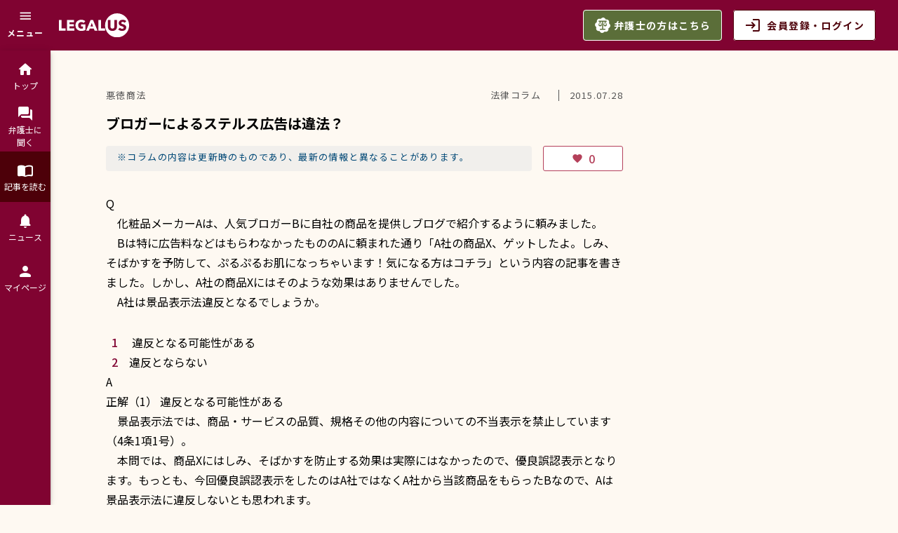

--- FILE ---
content_type: text/html; charset=utf-8
request_url: https://www.google.com/recaptcha/api2/aframe
body_size: 183
content:
<!DOCTYPE HTML><html><head><meta http-equiv="content-type" content="text/html; charset=UTF-8"></head><body><script nonce="D2bkhxF5Sh-NuHMQbDvxng">/** Anti-fraud and anti-abuse applications only. See google.com/recaptcha */ try{var clients={'sodar':'https://pagead2.googlesyndication.com/pagead/sodar?'};window.addEventListener("message",function(a){try{if(a.source===window.parent){var b=JSON.parse(a.data);var c=clients[b['id']];if(c){var d=document.createElement('img');d.src=c+b['params']+'&rc='+(localStorage.getItem("rc::a")?sessionStorage.getItem("rc::b"):"");window.document.body.appendChild(d);sessionStorage.setItem("rc::e",parseInt(sessionStorage.getItem("rc::e")||0)+1);localStorage.setItem("rc::h",'1768965881746');}}}catch(b){}});window.parent.postMessage("_grecaptcha_ready", "*");}catch(b){}</script></body></html>

--- FILE ---
content_type: text/css
request_url: https://legalus.jp/css/1584.4b36add4.css
body_size: 17779
content:
@media screen and (min-width:599px){.user-column-detail .column-contents__inner[data-v-d4c90e18]{margin-left:47px;max-width:1136px}.user-column-detail .column-article[data-v-d4c90e18]{max-width:776px;width:69%}}.user-column-detail .column-article__tit[data-v-d4c90e18]{font-size:20px;font-weight:700;letter-spacing:0;line-height:1.6;margin-bottom:16px}.user-column-detail .column-article-head[data-v-d4c90e18]{display:flex;justify-content:space-between;margin-bottom:16px}.user-column-detail .column-article-head__tit[data-v-d4c90e18]{color:#555;font-size:13px}.user-column-detail .column-article-head__in[data-v-d4c90e18]{color:#555;display:flex;justify-content:space-between}.user-column-detail .column-article-head__category[data-v-d4c90e18]{font-size:13px}.user-column-detail .column-article-head__date[data-v-d4c90e18]{border-left:1px solid #555;font-size:13px;margin-left:25px;padding-left:15px}.user-column-detail .column-article-headsup[data-v-d4c90e18]{margin-bottom:16px}@media screen and (min-width:599px){.user-column-detail .column-article-headsup[data-v-d4c90e18]{display:flex;justify-content:space-between;margin-bottom:32px}}.user-column-detail .column-article-headsup__txt[data-v-d4c90e18]{background:#0048760d;border-radius:4px;color:#004876;font-size:13px;margin-bottom:16px;padding:16px}@media screen and (min-width:599px){.user-column-detail .column-article-headsup__txt[data-v-d4c90e18]{margin-bottom:0;padding:8px 16px;width:100%}}.user-column-detail .column-article-good[data-v-d4c90e18]{text-align:right}@media screen and (min-width:599px){.user-column-detail .column-article-good[data-v-d4c90e18]{margin-left:16px}}.user-column-detail .column-article-body[data-v-d4c90e18]{font-size:16px;letter-spacing:0;line-height:2.1}.user-column-detail[data-v-d4c90e18] .column-article-body__text{font-size:16px;line-height:1.8}.user-column-detail[data-v-d4c90e18] .column-article-body__text p{margin-bottom:30px}.user-column-detail[data-v-d4c90e18] .column-article-body__text h2{background-color:#b4405a;color:#fff;font-size:18px;font-weight:500;margin-bottom:16px;padding:0 16px}.user-column-detail[data-v-d4c90e18] .column-article-body__text h3{border-bottom:2px solid #b4405a;color:#b4405a;font-weight:500;margin-bottom:16px}.user-column-detail[data-v-d4c90e18] .column-article-body__text ol{counter-reset:ol_li_count;margin-left:8px}.user-column-detail[data-v-d4c90e18] .column-article-body__text ol li:before{color:#800331;content:counter(ol_li_count);counter-increment:ol_li_count;font-weight:500;margin-right:16px}.user-column-detail[data-v-d4c90e18] .column-article-body__text ul{margin-left:8px}.user-column-detail[data-v-d4c90e18] .column-article-body__text ul li:before{background-color:#800331;border-radius:50%;content:"";display:inline-block;height:10px;margin-right:16px;width:10px}.user-column-detail[data-v-d4c90e18] .column-article-body__text table{background-color:#fff;border:1px solid #0000001f;border-collapse:initial;border-radius:8px;margin-bottom:16px}.user-column-detail[data-v-d4c90e18] .column-article-body__text table td,.user-column-detail[data-v-d4c90e18] .column-article-body__text table th{box-sizing:border-box;font-size:16px;line-height:1.8}.user-column-detail[data-v-d4c90e18] .column-article-body__text table th{background-color:#f5f5f5;font-weight:500;padding:15px;width:118px}@media screen and (min-width:599px){.user-column-detail[data-v-d4c90e18] .column-article-body__text table th{padding:15px 24px;width:180px}}.user-column-detail[data-v-d4c90e18] .column-article-body__text table td{border-left:1px solid #0000001f;padding:15px;word-break:break-word}@media screen and (min-width:599px){.user-column-detail[data-v-d4c90e18] .column-article-body__text table td{padding:15px 24px}}.user-column-detail[data-v-d4c90e18] .column-article-body__text table tr:first-child th{border-radius:8px 0 0 0}.user-column-detail[data-v-d4c90e18] .column-article-body__text table tr:last-child th{border-radius:0 0 0 8px}.user-column-detail[data-v-d4c90e18] .column-article-body__text table tr+tr td,.user-column-detail[data-v-d4c90e18] .column-article-body__text table tr+tr th{border-top:1px solid #0000001f}.user-column-detail[data-v-d4c90e18] .column-article-body__text .talk_t{background-position:25px 0;background-repeat:no-repeat;background-size:90px;margin:16px 0;min-height:90px;padding-left:120px}.user-column-detail[data-v-d4c90e18] .column-article-body__text .talk_t p{background-color:#fff;border:2px solid #ccc;border-radius:5px;padding:10px 20px;position:relative;z-index:0}.user-column-detail[data-v-d4c90e18] .column-article-body__text .talk_t p:before{border-color:#0000 #fff #0000 #0000;border-style:solid;border-width:13px 15px 4px 0;box-sizing:border-box;content:"";display:block;height:0;left:-14px;margin-top:-11px;position:absolute;top:28px;width:0;z-index:0}.user-column-detail[data-v-d4c90e18] .column-article-body__text .talk_t p:after{border-color:#0000 #ccc #0000 #0000;border-style:solid;border-width:16px 18px 5px 0;content:"";display:block;height:0;left:-18px;margin-top:-13px;position:absolute;top:28px;width:0;z-index:-1}.user-column-detail[data-v-d4c90e18] .column-article-body__text .c1{background-image:url(../img/chara1.1cb198a7.png)}.user-column-detail[data-v-d4c90e18] .column-article-body__text .talk_t.c2{background-image:url(../img/chara2.ca6d6330.png)}.user-column-detail[data-v-d4c90e18] .column-article-body__text .talk_t.c2 p{border-color:#9cd702}.user-column-detail[data-v-d4c90e18] .column-article-body__text .talk_t.c2 p:after{border-color:#0000 #9cd702 #0000 #0000}.user-column-detail[data-v-d4c90e18] .column-article-body__text .talk_t.c3{background-image:url(../img/chara3.0695f6a5.png)}.user-column-detail[data-v-d4c90e18] .column-article-body__text a{color:#b4405a}@media screen and (min-width:599px){.user-column-detail[data-v-d4c90e18] .column-article-body__text a:hover{text-decoration:underline}}.user-column-detail[data-v-d4c90e18] .column-article-body__text .lawyer_introduction{display:block;margin-bottom:16px}@media screen and (min-width:599px){.user-column-detail[data-v-d4c90e18] .column-article-body__text .lawyer_introduction{display:flex}}.user-column-detail[data-v-d4c90e18] .column-article-body__text .lawyer_introduction>div{margin:0 8px}.user-column-detail[data-v-d4c90e18] .column-article-body__text .lawyer_introduction .text_area .l_name{display:block;font-size:18px}.user-column-detail[data-v-d4c90e18] .column-article-body__text .lawyer_introduction .text_area>a{display:block}.user-column-detail[data-v-d4c90e18] .column-article-body__text .ss_indx{border-bottom:1px solid #800331;color:#800331;font-weight:600}.user-column-detail[data-v-d4c90e18] .column-article-body__text .title-note{border-bottom:1px solid #bfcedd;border-top:1px solid #bfcedd;color:#800331;display:block;font-size:18px;margin:16px 0;padding:0 8px;width:100%}.user-column-detail[data-v-d4c90e18] .column-article-body__text>p>img{display:block;margin:0 auto;width:100%}@media screen and (min-width:599px){.user-column-detail[data-v-d4c90e18] .column-article-body__text>p>img{max-width:100%}}.user-column-detail[data-v-d4c90e18] .column-article-body__text .lawyer_interview{display:flex;justify-content:space-between;margin-bottom:16px}.user-column-detail[data-v-d4c90e18] .column-article-body__text .lawyer_interview .f_l{width:20%}.user-column-detail[data-v-d4c90e18] .column-article-body__text .lawyer_interview .f_l .photo img{border-radius:50%;height:75px;object-fit:cover;width:75px}@media screen and (min-width:599px){.user-column-detail[data-v-d4c90e18] .column-article-body__text .lawyer_interview .f_l .photo img{height:120px;width:120px}}.user-column-detail[data-v-d4c90e18] .column-article-body__text .lawyer_interview .f_l .name{color:#800331}@media screen and (min-width:599px){.user-column-detail[data-v-d4c90e18] .column-article-body__text .lawyer_interview .f_l .name{width:380px}}.user-column-detail[data-v-d4c90e18] .column-article-body__text .lawyer_interview .txt{background:#fff;border-radius:12px;color:#555;font-size:14px;height:100%;padding:16px;position:relative;width:75%}.user-column-detail[data-v-d4c90e18] .column-article-body__text .lawyer_interview .txt:before{border:15px solid #0000;border-right-color:#fff;content:"";left:-30px;margin-top:-15px;position:absolute;top:50%}.user-column-detail[data-v-d4c90e18] .column-article-body__text .lawyer_interview .txt p{margin-bottom:0}.user-column-detail[data-v-d4c90e18] .column-article-body__text .comment-profile{align-items:flex-start;display:flex;justify-content:space-between}@media screen and (min-width:599px){.user-column-detail[data-v-d4c90e18] .column-article-body__text .comment-profile{align-items:flex-end}}.user-column-detail[data-v-d4c90e18] .column-article-body__text .comment-profile .lg-avatar-profile a img{border-radius:50%;height:75px;object-fit:cover;width:75px}@media screen and (min-width:599px){.user-column-detail[data-v-d4c90e18] .column-article-body__text .comment-profile .lg-avatar-profile a img{height:120px;width:120px}}.user-column-detail[data-v-d4c90e18] .column-article-body__text .comment-profile .profile-lawyer-info{width:75%}@media screen and (min-width:599px){.user-column-detail[data-v-d4c90e18] .column-article-body__text .comment-profile .profile-lawyer-info{width:80%}}.user-column-detail .column-article-body a[data-v-d4c90e18]{color:#b4405a;text-decoration:none}.user-column-detail .column-article-sns[data-v-d4c90e18]{background-color:#f5f5f5;border-radius:4px;margin-top:32px;padding:24px;text-align:center}@media screen and (min-width:599px){.user-column-detail .column-article-sns[data-v-d4c90e18]{margin-top:40px;padding:24px 24px 20px}}.user-column-detail .column-article-sns__tit[data-v-d4c90e18]{font-size:16px;font-weight:700;margin-bottom:13px}@media screen and (min-width:599px){.user-column-detail .column-article-sns__tit[data-v-d4c90e18]{font-size:18px;text-align:left}}.user-column-detail .column-article-sns__txt[data-v-d4c90e18]{color:#8e8e8e;font-size:14px;margin-bottom:14px}.user-column-detail .column-article-side[data-v-d4c90e18]{margin-top:24px}@media screen and (min-width:599px){.user-column-detail .column-article-side[data-v-d4c90e18]{margin-left:32px;margin-top:0;min-width:328px;width:328px;width:29%}}.user-column-detail .column-article-side__inner[data-v-d4c90e18]{background-color:#fff;border-radius:4px;padding:19px 16px 24px}.user-column-detail .column-article-side__tit[data-v-d4c90e18]{font-size:18px;font-weight:700;margin-bottom:17px}.user-column-detail .column-article-side-head[data-v-d4c90e18]{align-items:center;display:flex;justify-content:space-between;margin-bottom:16px}.user-column-detail .column-article-side-head__wrap[data-v-d4c90e18]{cursor:pointer;position:relative;text-align:center}.user-column-detail .column-article-side-head__img[data-v-d4c90e18]{width:80px}.user-column-detail .column-article-side-head__img--no-disciplinary[data-v-d4c90e18]{position:relative}.user-column-detail .column-article-side-head__img--no-disciplinary[data-v-d4c90e18]:before{background:url(../img/laurel-circle.8c830871.svg) no-repeat 50%;background-size:contain;bottom:-6px;content:"";left:-6px;pointer-events:none;position:absolute;right:-6px;top:-6px;z-index:2}.user-column-detail .column-article-side-head__img--no-disciplinary .q-avatar[data-v-d4c90e18]{position:relative;z-index:1}.user-column-detail .column-article-side__name[data-v-d4c90e18]{cursor:pointer;font-size:22px;font-weight:700;margin-bottom:17px}.user-column-detail .column-article-side__name__kana[data-v-d4c90e18]{font-size:13px}.user-column-detail .column-article-side__name__txt[data-v-d4c90e18]{font-size:14px;margin-left:5px}.user-column-detail .column-article-side-field[data-v-d4c90e18]{border-bottom:1px solid #d1d1d1;padding-bottom:15px}.user-column-detail .column-article-side-field__tit[data-v-d4c90e18]{background-image:url([data-uri]);background-position:100% 50%;background-repeat:no-repeat;background-size:cover;color:#fff;display:block;font-size:14px;font-weight:700;padding:5px 8px}.user-column-detail .column-article-side-field__tit.is-bg-red[data-v-d4c90e18]{background-image:url([data-uri])}.user-column-detail .column-article-side-field dl[data-v-d4c90e18]{display:flex}.user-column-detail .column-article-side-field dl+dl[data-v-d4c90e18]{margin-top:7px}.user-column-detail .column-article-side-field dt[data-v-d4c90e18]{margin-right:15px;width:84px}.user-column-detail .column-article-side-field dd[data-v-d4c90e18]{flex:1}.user-column-detail .column-article-side-office[data-v-d4c90e18]{padding:21px 0 24px}.user-column-detail .column-article-side-office__tit[data-v-d4c90e18]{cursor:pointer;font-size:16px;font-weight:700;margin-bottom:16px}.user-column-detail .column-article-side-office dl+dl[data-v-d4c90e18]{margin-top:16px}.user-column-detail .column-article-side-office dt[data-v-d4c90e18]{font-size:14px;font-weight:700;margin-bottom:8px}.user-column-detail .column-article-side-office dd[data-v-d4c90e18]{line-height:1.5}.user-column-detail .column-article-side-contact[data-v-d4c90e18]{padding-top:24px}.user-column-detail .column-article-side-contact a[data-v-d4c90e18]{text-decoration:none}.user-column-detail .column-article-side-contact__txt[data-v-d4c90e18]{line-height:1.5}.user-column-detail .column-article-side-contact__btn+.column-article-side-contact__btn[data-v-d4c90e18]{margin-top:16px}.user-column-detail .column-article-side__banners[data-v-d4c90e18]{margin-top:42px}.user-column-detail .column-article-side__banners img[data-v-d4c90e18]{border-radius:4px;box-shadow:0 1px 2px 2px #00000026}@media screen and (min-width:599px){.user-column-detail .column-article-wrap[data-v-d4c90e18]{display:flex;justify-content:space-between}.user-column-detail .column-article-body a[data-v-d4c90e18]:hover{text-decoration:underline}.user-column-detail .column-article-side-contact__btn[data-v-d4c90e18]{max-width:100%}}.user-column-detail .column-relete[data-v-d4c90e18]{margin-top:40px}@media screen and (min-width:599px){.user-column-detail .column-relete[data-v-d4c90e18]{margin-top:45px}}.user-column-detail .column-relete__tit[data-v-d4c90e18]{font-size:20px;font-weight:700;margin-bottom:24px}@media screen and (min-width:599px){.user-column-detail .column-relete__tit[data-v-d4c90e18]{margin-bottom:16px}}.user-column-detail .column-other[data-v-d4c90e18]{margin-top:32px}@media screen and (min-width:599px){.user-column-detail .column-other[data-v-d4c90e18]{margin-top:44px}}.user-column-detail .column-other__tit[data-v-d4c90e18]{font-size:20px;font-weight:700;margin-bottom:24px}@media screen and (min-width:599px){.user-column-detail .column-other__tit[data-v-d4c90e18]{margin-bottom:16px}}.user-column-detail .column-more[data-v-d4c90e18]{margin-top:10px;text-align:right}@media screen and (min-width:599px){.user-column-detail .column-more[data-v-d4c90e18]{margin-top:4px}}.user-column-detail .btn-side-contact[data-v-d4c90e18]{background-color:#800431;color:#fff;font-size:18px;font-weight:700;margin-top:16px}.user-column-detail .q-card__section--vert[data-v-d4c90e18]{padding:0}.user-column-detail .icon_focusArea[data-v-d4c90e18],.user-column-detail .icon_handlingArea[data-v-d4c90e18]{padding:0;width:83px}.user-column-detail .bg-badge-color-8[data-v-d4c90e18]{background-color:#5b6f3a}.user-column-detail .display-two-lines[data-v-d4c90e18]{-webkit-box-orient:vertical;-webkit-line-clamp:2;display:-webkit-box;overflow:hidden}.user-column-detail .card-list[data-v-d4c90e18]{margin-bottom:50px;position:relative}@media screen and (min-width:599px){.user-column-detail .card-list[data-v-d4c90e18]{margin-bottom:58px}}.user-column-detail .card-list-item+.card-list-item[data-v-d4c90e18]{margin-left:16px}

--- FILE ---
content_type: text/javascript
request_url: https://legalus.jp/js/1584.468cb789.js
body_size: 17242
content:
(globalThis["webpackChunkfrontend"]=globalThis["webpackChunkfrontend"]||[]).push([[1584],{51584:(e,t,a)=>{"use strict";a.r(t),a.d(t,{default:()=>Fe});var l=a(42852),i=a(63100),c=a(89006);const r={class:"l-wrapper user-column-detail"},s={class:"l-container"},n={class:"l-contents"},o={role:"main"},u={id:"column",class:"column-contents is-detail"},d={key:0,class:"column-contents__inner u-inner01"},_={class:"column-article-wrap"},m={class:"column-article"},y={class:"column-article-head"},p={class:"column-article-head__tit"},w={class:"column-article-head__in"},f={class:"column-article-head__category"},g={class:"column-article-head__date"},h={class:"column-article__tit"},k=["innerHTML"],D={key:0},v=["src"],L={class:"column-article-headsup"},b={class:"column-article-good"},C={key:1,class:"column-article-body"},E=["innerHTML"],F={class:"column-article-sns"},S=["innerHTML"],X={class:"column-article-side"},A={class:"column-article-side__inner"},T={class:"column-article-side-head"},Q=["src"],x={class:"column-article-side__name__kana"},B={key:0},O={key:0},q={key:1},K={key:0},$={key:1},N={key:2},U={key:0,class:"column-article-side-contact__txt"},W=["href"],I={key:1,class:"column-article-side__banners"},z=["href"],M=["src","alt"],R={key:0,class:"col",style:{"max-width":"1500px"}},H={id:"relete",class:"column-relete card-list"},J={key:1,class:"col",style:{"max-width":"1500px"}},P={id:"other",class:"column-other"},V={class:"column-more"};function Y(e,t,Y,Z,j,G){const ee=(0,l.g2)("like-button"),te=(0,l.g2)("share-buttons"),ae=(0,l.g2)("q-avatar"),le=(0,l.g2)("follow-button"),ie=(0,l.g2)("q-card-section"),ce=(0,l.g2)("tags"),re=(0,l.g2)("q-separator"),se=(0,l.g2)("basic-button"),ne=(0,l.g2)("q-card"),oe=(0,l.g2)("basic-title"),ue=(0,l.g2)("card-list-content"),de=(0,l.g2)("card-list-item"),_e=(0,l.g2)("card-list"),me=(0,l.g2)("more-button"),ye=(0,l.g2)("inner-loading");return(0,l.uX)(),(0,l.CE)("div",r,[(0,l.Lk)("div",s,[(0,l.Lk)("div",n,[(0,l.Lk)("main",o,[(0,l.Lk)("section",u,[Z.isLoading?(0,l.Q3)("",!0):((0,l.uX)(),(0,l.CE)("div",d,[(0,l.Lk)("div",_,[(0,l.Lk)("article",m,[(0,l.Lk)("div",y,[(0,l.Lk)("p",p,(0,i.v_)(Z.state.columnData?.article_tags[0]?.name),1),(0,l.Lk)("div",w,[(0,l.Lk)("p",f,(0,i.v_)(Z.toArticleTypeString(Z.state.columnData.type)),1),(0,l.Lk)("time",g,(0,i.v_)(Z.convertDateString(Z.state.columnData.published_at)),1)])]),(0,l.Lk)("h1",h,(0,i.v_)(Z.state.columnData.title),1),(0,l.Lk)("div",{class:"lt-lg",innerHTML:Z.adScriptTop},null,8,k),Z.state.columnData?.eye_catch_url?((0,l.uX)(),(0,l.CE)("div",D,[(0,l.Lk)("img",{src:Z.state.columnData.eye_catch_url},null,8,v)])):(0,l.Q3)("",!0),(0,l.Lk)("div",L,[t[5]||(t[5]=(0,l.Lk)("p",{class:"column-article-headsup__txt"}," ※コラムの内容は更新時のものであり、最新の情報と異なることがあります。 ",-1)),(0,l.Lk)("div",b,[(0,l.bF)(ee,{likeNumber:Z.state.article_like_count,onClick:Z.pushLikeButton},null,8,["likeNumber","onClick"])])]),Z.state.columnData.article_blocks[0]?((0,l.uX)(),(0,l.CE)("div",C,[(0,l.Lk)("p",{ref:"articleBodyRef",innerHTML:Z.autoLink(JSON.parse(Z.state.columnData.article_blocks[0].contents).data),class:"column-article-body__text"},null,8,E)])):(0,l.Q3)("",!0),(0,l.Lk)("div",F,[t[6]||(t[6]=(0,l.Lk)("h2",{class:"column-article-sns__tit"},"このコラムはいかがでしたか？",-1)),t[7]||(t[7]=(0,l.Lk)("p",{class:"column-article-sns__txt xs"},"SNSでシェアする",-1)),(0,l.bF)(te,{url:Z.shareUrl,title:Z.getShareTitle(Z.state.columnData)},null,8,["url","title"])])]),(0,l.Lk)("div",{class:"lt-lg",innerHTML:Z.adScriptUnderShareBottom},null,8,S),(0,l.Lk)("div",X,[Z.state.lawyerData&&"lawyer"==Z.state.columnData.type?((0,l.uX)(),(0,l.Wv)(ne,{key:0,flat:""},{default:(0,l.k6)(()=>[(0,l.Lk)("div",A,[t[13]||(t[13]=(0,l.Lk)("h2",{class:"column-article-side__tit"},"執筆した弁護士",-1)),(0,l.Lk)("div",T,[(0,l.Lk)("div",{class:"column-article-side-head__wrap",onClick:t[0]||(t[0]=e=>Z.router.push({name:"UserLawyerDetail",params:{id:Z.state.lawyerData.id}}))},[(0,l.Lk)("p",{class:(0,i.C4)(["column-article-side-head__img",{"column-article-side-head__img--no-disciplinary":Z.state.lawyerData.is_no_disciplinary_measures_badge}])},[(0,l.bF)(ae,{size:"80px"},{default:(0,l.k6)(()=>[(0,l.Lk)("img",{src:Z.state.lawyerData.avatar_icon_url?Z.state.lawyerData.avatar_icon_url:a(15424)},null,8,Q)]),_:1})],2)]),(0,l.bF)(le,{isFollow:Z.state.lawyerData.is_follow,onClick:t[1]||(t[1]=(0,c.D$)(e=>Z.followChange(Z.state.lawyerData,"lawyer"),["stop"]))},null,8,["isFollow"])]),(0,l.Lk)("h3",{class:"column-article-side__name",onClick:t[2]||(t[2]=e=>Z.router.push({name:"UserLawyerDetail",params:{id:Z.state.lawyerData.id}}))},[(0,l.eW)((0,i.v_)(Z.state.lawyerData.name_sei)+" "+(0,i.v_)(Z.state.lawyerData.name_mei)+" ",1),(0,l.Lk)("span",x,"("+(0,i.v_)(Z.state.lawyerData.name_kana_sei)+" "+(0,i.v_)(Z.state.lawyerData.name_kana_mei)+")",1),t[8]||(t[8]=(0,l.Lk)("span",{class:"column-article-side__name__txt"},"弁護士",-1))]),Z.state.lawyerData.focus_area.length>0?((0,l.uX)(),(0,l.Wv)(ie,{key:0,horizontal:"",class:"q-mb-md"},{default:(0,l.k6)(()=>[(0,l.bF)(ie,{class:"icon_focusArea q-mr-sm",style:{"min-width":"84px"}},{default:(0,l.k6)(()=>[...t[9]||(t[9]=[(0,l.Lk)("span",{class:"column-article-side-field__tit is-bg-red"},"注力分野",-1)])]),_:1}),(0,l.bF)(ie,{class:"badge_list full-width display-two-lines"},{default:(0,l.k6)(()=>[(0,l.bF)(ce,{tagList:Z.state.lawyerData.focus_area},null,8,["tagList"])]),_:1})]),_:1})):(0,l.Q3)("",!0),Z.state.lawyerData.heading_field.length>0?((0,l.uX)(),(0,l.Wv)(ie,{key:1,horizontal:"",class:"q-mb-md"},{default:(0,l.k6)(()=>[(0,l.bF)(ie,{class:"icon_handlingArea q-mr-sm",style:{"min-width":"84px"}},{default:(0,l.k6)(()=>[...t[10]||(t[10]=[(0,l.Lk)("span",{class:"column-article-side-field__tit"},"取扱分野",-1)])]),_:1}),(0,l.bF)(ie,{class:"badge_list full-width display-two-lines"},{default:(0,l.k6)(()=>[(0,l.bF)(ce,{tagList:Z.state.lawyerData.heading_field},null,8,["tagList"])]),_:1})]),_:1})):(0,l.Q3)("",!0),(0,l.bF)(re),(0,l.bF)(ie,{class:"q-my-md"},{default:(0,l.k6)(()=>[(0,l.Lk)("h3",{class:"column-article-side-office__tit",onClick:t[3]||(t[3]=e=>Z.router.push({name:"UserLawyerOffice",params:{id:Z.state.lawyerData.lawyer_office.id}}))},(0,i.v_)(Z.state.lawyerData.lawyer_office.name),1),(0,l.bF)(ie,{class:"column-article-side-office q-mb-md"},{default:(0,l.k6)(()=>[Z.state.lawyerData.lawyer_office.zip||Z.state.lawyerData.lawyer_office.prefecture?((0,l.uX)(),(0,l.CE)("dl",B,[t[11]||(t[11]=(0,l.Lk)("dt",null,"住所",-1)),Z.state.lawyerData.lawyer_office.zip?((0,l.uX)(),(0,l.CE)("dd",O,(0,i.v_)(Z.formatZipCode(Z.state.lawyerData.lawyer_office.zip)),1)):(0,l.Q3)("",!0),(0,l.Lk)("dd",null,(0,i.v_)(Z.state.lawyerData.lawyer_office.prefecture)+(0,i.v_)(Z.state.lawyerData.lawyer_office?.city)+(0,i.v_)(Z.state.lawyerData.lawyer_office?.other_address),1)])):(0,l.Q3)("",!0),Z.state.lawyerData.lawyer_office.reception_time.length>0?((0,l.uX)(),(0,l.CE)("dl",q,[t[12]||(t[12]=(0,l.Lk)("dt",null,"営業時間",-1)),Z.state.lawyerData.lawyer_office.reception_time.length>0?((0,l.uX)(),(0,l.CE)("dd",K,(0,i.v_)(Z.state.lawyerData.lawyer_office.reception_time[0].time_label)+(0,i.v_)(Z.state.lawyerData.lawyer_office.reception_time[0].from)+"~"+(0,i.v_)(Z.state.lawyerData.lawyer_office.reception_time[0].to),1)):(0,l.Q3)("",!0),Z.state.lawyerData.lawyer_office.reception_time.length>1?((0,l.uX)(),(0,l.CE)("dd",$,(0,i.v_)(Z.state.lawyerData.lawyer_office.reception_time[1].time_label)+(0,i.v_)(Z.state.lawyerData.lawyer_office.reception_time[1].from)+"~"+(0,i.v_)(Z.state.lawyerData.lawyer_office.reception_time[1].to),1)):(0,l.Q3)("",!0),Z.state.lawyerData.lawyer_office.reception_time.length>2?((0,l.uX)(),(0,l.CE)("dd",N,(0,i.v_)(Z.state.lawyerData.lawyer_office.reception_time[2].time_label)+(0,i.v_)(Z.state.lawyerData.lawyer_office.reception_time[2].from)+"~"+(0,i.v_)(Z.state.lawyerData.lawyer_office.reception_time[2].to),1)):(0,l.Q3)("",!0)])):(0,l.Q3)("",!0)]),_:1}),(0,l.bF)(re),(0,l.bF)(ie,{class:"column-article-side-contact q-mt-md"},{default:(0,l.k6)(()=>[Z.state.lawyerData.comment?((0,l.uX)(),(0,l.CE)("p",U,(0,i.v_)(Z.state.lawyerData.comment.title),1)):(0,l.Q3)("",!0),Z.state.lawyerData?.lawyer_office?.phone_numbers[0]?((0,l.uX)(),(0,l.CE)("a",{key:1,href:`tel:${Z.state.lawyerData?.lawyer_office?.phone_numbers[0]?.tel}`},[(0,l.bF)(se,{label:Z.state.lawyerData?.lawyer_office?.phone_numbers[0]?.tel,class:"full-width btn-side-contact",icon:"r_phone",color:"primary",size:"16px",padding:"4px"},null,8,["label"])],8,W)):(0,l.Q3)("",!0),!0===Z.state.lawyerData.is_karte_enable&&0!==Z.state.lawyerData.active_plan_id?((0,l.uX)(),(0,l.Wv)(se,{key:2,label:"チャットで相談",class:"full-width btn-side-contact",icon:"comment",color:"primary",size:"16px",padding:"4px",onClick:t[4]||(t[4]=(0,c.D$)(e=>Z.toKartePage(Z.state.lawyerData.id),["stop"]))})):(0,l.Q3)("",!0)]),_:1})]),_:1})])]),_:1})):(0,l.Q3)("",!0),Z.state.columnData?.article_tags.length>0&&("law"==Z.state.columnData.type||"lawyer"==Z.state.columnData.type&&Z.state.lawyerData?.active_plan_id<=1)?((0,l.uX)(),(0,l.CE)("section",I,[(0,l.Lk)("ul",null,[((0,l.uX)(!0),(0,l.CE)(l.FK,null,(0,l.pI)(Z.state.columnData?.article_tags,e=>((0,l.uX)(),(0,l.CE)(l.FK,{key:e.id},[((0,l.uX)(!0),(0,l.CE)(l.FK,null,(0,l.pI)(e.tag_links,e=>((0,l.uX)(),(0,l.CE)("li",{key:e.id},[(0,l.Lk)("a",{href:e.link_url,target:"_blank",rel:"noopener noreferrer"},[(0,l.Lk)("img",{src:e.banner_image_url,alt:e.link_name},null,8,M)],8,z)]))),128))],64))),128))])])):(0,l.Q3)("",!0)])]),Z.state.relatedColumnList.length>0?((0,l.uX)(),(0,l.CE)("div",R,[(0,l.Lk)("section",H,[Z.state.columnData?.article_tags[0]?.name?((0,l.uX)(),(0,l.Wv)(oe,{key:0,title:`${Z.state.columnData.article_tags[0].name}に関連するコラム`,class:"q-mb-sm"},null,8,["title"])):(0,l.Q3)("",!0),(0,l.bF)(_e,{scroll:"",heightSet:"320",widthSet:"1500"},{cardListItem:(0,l.k6)(()=>[((0,l.uX)(!0),(0,l.CE)(l.FK,null,(0,l.pI)(Z.state.relatedColumnList,(e,t)=>((0,l.uX)(),(0,l.Wv)(de,{key:t,style:{width:"270px"},class:"card-list-item",onClick:t=>Z.router.push({name:"UserColumnDetail",params:{id:e.id}})},{itemContent:(0,l.k6)(()=>[(0,l.bF)(ue,{cardType:"import_contacts",countType:"like",countNumber:e.article_like_count,date:Z.convertDateString(e.published_at),title:e.title,avatar:e.lawyers?e.lawyers.avatar_icon_url:null,name:e.lawyers?`${e.lawyers.name_sei} ${e.lawyers.name_mei}`:null,office:e.lawyers&&e.lawyers.lawyer_office?e.lawyers.lawyer_office.name:null,tagList:e.article_tags?e.article_tags:[],category:Z.toArticleTypeString(e.type),onClick:t=>Z.router.push(`/column/${e.id}`)},null,8,["countNumber","date","title","avatar","name","office","tagList","category","onClick"])]),_:2},1032,["onClick"]))),128))]),_:1})])])):(0,l.Q3)("",!0),Z.state.topicColumnList.length>0?((0,l.uX)(),(0,l.CE)("div",J,[(0,l.Lk)("section",P,[(0,l.bF)(oe,{title:"他の話題のコラム",class:"q-mb-sm"}),(0,l.bF)(_e,{scroll:"",heightSet:"320",widthSet:"1500"},{cardListItem:(0,l.k6)(()=>[((0,l.uX)(!0),(0,l.CE)(l.FK,null,(0,l.pI)(Z.state.topicColumnList,e=>((0,l.uX)(),(0,l.Wv)(de,{key:e.id,style:{width:"270px"},class:"card-list-item",onClick:t=>Z.router.push({name:"UserColumnDetail",params:{id:e.id}})},{itemContent:(0,l.k6)(()=>[(0,l.bF)(ue,{cardType:"import_contacts",countType:"like",countNumber:e.article_like_count,date:Z.convertDateString(e.published_at),title:e.title,avatar:e.lawyers?e.lawyers.avatar_icon_url:null,name:e.lawyers?`${e.lawyers.name_sei} ${e.lawyers.name_mei}`:null,office:e.lawyers&&e.lawyers.lawyer_office?e.lawyers.lawyer_office.name:null,tagList:e.article_tags?e.article_tags:null,category:Z.toArticleTypeString(e.type),onClick:t=>Z.router.push(`/column/${e.id}`)},null,8,["countNumber","date","title","avatar","name","office","tagList","category","onClick"])]),_:2},1032,["onClick"]))),128))]),_:1}),(0,l.Lk)("p",V,[(0,l.bF)(me,{color:"primary-text",to:{name:"UserColumnList"}})])])])):(0,l.Q3)("",!0)])),Z.isLoading?((0,l.uX)(),(0,l.Wv)(ye,{key:1})):(0,l.Q3)("",!0)])])])])])}var Z=a(45124),j=a(18486),G=a(60455),ee=a(12029),te=a(12316),ae=a(15401),le=a(87471),ie=a(9336),ce=a(41916),re=a(24490),se=a(44679),ne=a(35679),oe=a(99028),ue=a(73604),de=a(25859),_e=a(99131),me=a(28631);const ye=me.K.get("article"),pe=me.K.get("lawyer"),we=me.K.get("lawyerFollow"),fe=me.K.get("lawyerOfficeFollow"),ge={components:{LikeButton:ae.A,ShareButtons:le.A,FollowButton:ie.A,Tags:ce.A,BasicButton:re.A,BasicTitle:se.A,CardList:ne.A,CardListItem:oe.A,CardListContent:ue.A,MoreButton:de.A,InnerLoading:_e.A},emits:["catchErrorDialogOpen"],setup(e,{emit:t}){const i=(0,G.lq)(),c=(0,G.rd)(),r=(0,Z.KR)(i.params.id),s=(0,Z.Kh)({columnData:{published_at:"",title:"",type:"",lawyer_id:"",article_blocks:[],article_tags:[{name:""}]},article_like_count:0,lawyerData:{id:"",name_sei:"",name_mei:"",name_kana_sei:"",name_kana_mei:"",avatar_icon_url:"",is_follow:!1,comment:{title:""},is_no_disciplinary_measures_badge:!1,focus_area:[],heading_field:[],lawyer_office:{name:"",zip:"",prefecture:"",city:"",other_address:"",reception_time:[],phone_numbers:[]}},relatedColumnList:[],topicColumnList:[]}),n=(0,Z.KR)(!1),o=(0,Z.KR)(null),u=[],d=e=>{e.preventDefault();const t=e.target.hash;if(!t)return;const a=document.getElementById(t.substr(1)),l=a.getBoundingClientRect().top,i=l+window.pageYOffset-72;window.scrollTo({top:i,behavior:"smooth"})},_=(e,a)=>{e.is_follow?"lawyer"===a?we.delete(e.id).then(t=>{e.is_follow=!1}).catch(e=>{t("catchErrorDialogOpen",e)}):fe.delete(e.id).then(t=>{e.is_follow=!1}).catch(e=>{t("catchErrorDialogOpen",e)}):"lawyer"===a?we.create(e.id).then(t=>{e.is_follow=!0}).catch(e=>{t("catchErrorDialogOpen",e)}):fe.create(e.id).then(t=>{e.is_follow=!0}).catch(e=>{t("catchErrorDialogOpen",e)})},m=()=>{s.columnData.is_like?ye.deleteArticleLike(s.columnData.id).then(e=>{s.article_like_count-=1,s.columnData.is_like=0}).catch(e=>{t("catchErrorDialogOpen",e)}):ye.createArticleLike(s.columnData.id).then(e=>{s.article_like_count+=1,s.columnData.is_like=1}).catch(e=>{t("catchErrorDialogOpen",e)})},y=e=>"law"===e.type?"法律コラム│"+e.title?.slice(0,15):"lawyer"===e.type?"弁護士コラム│"+e.title?.slice(0,15)+"│"+s.lawyerData?.name_sei+s.lawyerData?.name_mei+" 弁護士執筆":void 0,p=(0,l.EW)(()=>window.location.href),w=e=>{c.push({name:"UserConsultationChart",query:{lawyer:e}})};function f(){n.value=!0,ye.fetch(r.value).then(e=>{n.value=!1,s.columnData=e.data.article,s.article_like_count=e.data.article_like_count,e.data.article.publish_child_articles.length>4?s.relatedColumnList=e.data.article.publish_child_articles.slice(0,4):s.relatedColumnList=e.data.article.publish_child_articles,s.lawyerData=null,s.columnData.lawyer_id&&pe.fetch(s.columnData.lawyer_id).then(e=>{s.lawyerData=e.data.lawyer}).catch(e=>{t("catchErrorDialogOpen",e),s.lawyerData=null});const a={page:1};ye.articleTopic(a).then(e=>{e.data.data.length>4?s.topicColumnList=e.data.data.slice(0,4):s.topicColumnList=e.data.data}).catch(e=>{t("catchErrorDialogOpen",e),s.topicColumnList=[]});for(const t of u)t.removeEventListener("click",d);u.length=0,(0,l.dY)(()=>{if(o.value)for(const e of o.value.querySelectorAll("a")){const t=e?.attributes?.href?.value;t&&(t.startsWith("#")&&(e.addEventListener("click",d),u.push(e)))}})}).catch(e=>{n.value=!1,t("catchErrorDialogOpen",e),s.columnData=null})}(0,l.sV)(()=>{f()}),(0,te.A)(()=>"lawyer"===s.columnData.type?{title:"弁護士コラム│"+s.columnData.title?.slice(0,15)+"|"+s.lawyerData?.name_sei+s.lawyerData?.name_mei+" 弁護士執筆",meta:{description:{name:"description",content:"公開日："+(0,j.$B)(s.columnData.published_at)+" "+JSON.parse(s.columnData.article_blocks[0]?.contents).data.slice(0,110)},ogTitle:{content:s.columnData.title,property:"og:title"},ogDescription:{property:"og:description",content:JSON.parse(s.columnData.article_blocks[0]?.contents).data.slice(0,110)}}}:"law"===s.columnData.type?{title:"法律コラム│"+s.columnData.title?.slice(0,15),meta:{description:{name:"description",content:"公開日："+(0,j.$B)(s.columnData.published_at)+" "+JSON.parse(s.columnData.article_blocks[0]?.contents).data.slice(0,110)},ogTitle:{content:s.columnData.title,property:"og:title"},ogDescription:{property:"og:description",content:JSON.parse(s.columnData.article_blocks[0]?.contents).data.slice(0,110)}}}:void 0),(0,ee.V6)((e,t)=>{const a=e&&e.params?.id;r.value=a,f()});const g=(0,Z.KR)(a(69230)),h="<div id='div-gpt-ad-1663229884047-0' style='margin:auto;text-align:center;'><script>googletag.cmd.push(function() { googletag.display('div-gpt-ad-1663229884047-0'); });<\/script></div>",k="<div id='div-gpt-ad-1663229982231-0' style='margin:auto;text-align:center;'><script>googletag.cmd.push(function() { googletag.display('div-gpt-ad-1663229982231-0'); });<\/script></div>";return{isLoading:n,state:s,convertDateString:j.$B,toArticleTypeString:j.P_,followChange:_,pushLikeButton:m,shareUrl:p,router:c,toKartePage:w,char1:g,autoLink:j.Qy,articleBodyRef:o,formatZipCode:j.ai,getShareTitle:y,adScriptTop:h,adScriptUnderShareBottom:k}}};var he=a(16317),ke=a(44483),De=a(12287),ve=a(91656),Le=a(81177),be=a(41082),Ce=a.n(be);const Ee=(0,he.A)(ge,[["render",Y],["__scopeId","data-v-d4c90e18"]]),Fe=Ee;Ce()(ge,"components",{QCard:ke.A,QAvatar:De.A,QCardSection:ve.A,QSeparator:Le.A})},69230:(e,t,a)=>{e.exports=a.p+"img/chara1.1cb198a7.png"}}]);

--- FILE ---
content_type: text/javascript
request_url: https://legalus.jp/js/chunk-common.79ac918d.js
body_size: 159740
content:
(globalThis["webpackChunkfrontend"]=globalThis["webpackChunkfrontend"]||[]).push([[996],{376:(M,e,t)=>{"use strict";t.d(e,{A:()=>r});var L=t(42852),s=t(89006);const l={class:"lega-site-search-form column"},i={class:"col"},u={class:"lega-site-search-form__link_wrap"},a={key:0,class:"lega-site-search-form__buttons"};function N(M,e,t,N,c,o){const j=(0,L.g2)("q-icon"),D=(0,L.g2)("q-input"),w=(0,L.g2)("q-form"),g=(0,L.g2)("basic-button");return(0,L.uX)(),(0,L.CE)(L.FK,null,[(0,L.Lk)("div",l,[(0,L.Lk)("div",i,[e[7]||(e[7]=(0,L.Lk)("div",{class:"lega-site-search-form__title xs col q-mb-sm"},"キーワード検索",-1)),(0,L.bF)(w,{class:"col",onSubmit:e[3]||(e[3]=(0,s.D$)(e=>M.toSearchResult(M.keyword),["prevent"])),action:"/"},{default:(0,L.k6)(()=>[(0,L.bF)(D,{modelValue:M.keyword,"onUpdate:modelValue":e[1]||(e[1]=e=>M.keyword=e),type:"search",placeholder:"地域・弁護士・事務所・相談内容など",outlined:"",dense:"",color:"primary-light","bg-color":"white",class:"lega-site-search-form__input",onFocus:e[2]||(e[2]=e=>M.focusKeyword=!0),onBlur:M.onBlurKeywordInput},{prepend:(0,L.k6)(()=>[...e[6]||(e[6]=[(0,L.Lk)("div",{class:"lega-site-search-form__title gt-xs"}," キーワード検索 ",-1)])]),append:(0,L.k6)(()=>[(0,L.bF)(j,{onClick:e[0]||(e[0]=e=>M.toSearchResult(M.keyword)),name:"search",color:"primary-light",style:{"padding-top":"2px",cursor:"pointer"}})]),_:1},8,["modelValue","onBlur"])]),_:1})]),(0,L.Lk)("div",u,[(0,L.Lk)("a",{href:"#",onClick:e[4]||(e[4]=(0,s.D$)((...e)=>M.toSearchDetail&&M.toSearchDetail(...e),["stop","prevent"])),class:"lega-site-search-form__link"},[(0,L.bF)(j,{name:"tune",color:"primary-light",style:{"margin-right":"8px"}}),e[8]||(e[8]=(0,L.eW)("条件を指定して詳細検索",-1))])])]),!0===M.focusKeyword?((0,L.uX)(),(0,L.CE)("div",a,[(0,L.bF)(g,{onClick:e[5]||(e[5]=e=>M.toSearchResult(M.keyword)),label:"検索",size:"16px",color:"primary",icon:"search",class:"search-btn"})])):(0,L.Q3)("",!0)],64)}var c=t(45124),o=t(60455),j=t(24490);const D=(0,L.pM)({name:"SiteSearchForm",props:{toSearchDetail:{type:Function,required:!1},toSearchResult:{type:Function,required:!1}},components:{BasicButton:j.A},setup(){const M=(0,o.lq)(),e=(0,c.KR)(M.query?.keyword??""),t=(0,c.KR)(!1),L=()=>{setTimeout(()=>{t.value=!1},250)};return{keyword:e,route:M,focusKeyword:t,onBlurKeywordInput:L}}});var w=t(16317),g=t(58767),I=t(91416),n=t(58219),C=t(95139),T=t(41082),y=t.n(T);const A=(0,w.A)(D,[["render",N],["__scopeId","data-v-65b7ab3a"]]),r=A;y()(D,"components",{QForm:g.A,QInput:I.A,QIcon:n.A,QField:C.A})},2407:M=>{M.exports="[data-uri]"},2797:(M,e,t)=>{"use strict";t.d(e,{A:()=>o});var L=t(42852);function s(M,e,t,s,l,i){const u=(0,L.g2)("q-btn");return 0===M.isBestAnswer&&M.isMyQuestion?((0,L.uX)(),(0,L.Wv)(u,{key:0,color:"secondary-light",outline:"",class:"lega-follow-button__no_follow_btn bg-white",icon:"star",label:"ベストアンサーにする"})):((0,L.uX)(),(0,L.Wv)(u,{key:1,"text-color":"secondary",color:"back-color",unelevated:"",class:"lega-follow-button__following_btn",icon:"star",disable:!M.isMyQuestion,label:"ベストアンサー"},null,8,["disable"]))}const l=(0,L.pM)({name:"FollowButton",props:{isBestAnswer:{type:Number,default:0,required:!0},isMyQuestion:{type:Boolean,default:!1}},setup(){return{}}});var i=t(16317),u=t(44427),a=t(41082),N=t.n(a);const c=(0,i.A)(l,[["render",s],["__scopeId","data-v-0f43d804"]]),o=c;N()(l,"components",{QBtn:u.A})},8082:M=>{M.exports="[data-uri]"},8203:(M,e,t)=>{"use strict";t.d(e,{h:()=>c,i:()=>o});t(89552),t(50401);const L=[{value:"male",label:"男性"},{value:"female",label:"女性"},{value:"other",label:"その他"}],s=[{value:"no-reply",label:"未返信"},{value:"in-progress",label:"相談"},{value:"in-negotiation",label:"契約交渉中"},{value:"acceptance",label:"受任"},{value:"retire",label:"リタイア"},{value:"close",label:"終了"}],l=[{value:"person",label:"個人"},{value:"company",label:"法人"}],i=[{value:0,label:"国内情報"},{value:1,label:"海外情報"}],u=[{label:"Basic（無料）",value:"Basic"},{label:"Standard（有料）",value:"Standard"},{label:"Expert（有料：応相談）",value:"Expert"}],a=[{label:"Web集客を検討している",value:"Web集客を検討している"},{label:"ホームページ制作やSEO代行等のサービスを検討している",value:"ホームページ制作やSEO代行等のサービスを検討している"},{label:"クレジットカード決済機能を利用したい",value:"クレジットカード決済機能を利用したい"},{label:"反社チェック機能や電子契約機能の導入を検討している",value:"反社チェック機能や電子契約機能の導入を検討している"},{label:"業務支援サービスを利用した業務効率化を行いたい",value:"業務支援サービスを利用した業務効率化を行いたい"},{label:"他社ポータルサイトからの乗り換えを検討している",value:"他社ポータルサイトからの乗り換えを検討している"},{label:"開業を検討している",value:"開業を検討している"},{label:"その他",value:"その他"}],N={gender:L,lawyerChatStatus:s,accountType:l,targetResource:i,contractPlan:u,questionnaireOptions:a},c=(M,e)=>N[M].find(M=>M.value===e),o=M=>N[M]},8848:M=>{M.exports="[data-uri]"},9336:(M,e,t)=>{"use strict";t.d(e,{A:()=>g});var L=t(42852),s=t(63100);const l={class:"lega-follow-button__label"};function i(M,e,t,i,u,a){const N=(0,L.g2)("q-icon"),c=(0,L.g2)("q-btn");return 0==M.isFollow?((0,L.uX)(),(0,L.Wv)(c,{key:0,color:"primary-light",outline:"",class:"lega-follow-button__no_follow_btn bg-white"},{default:(0,L.k6)(()=>[(0,L.bF)(N,{name:"person_add",class:"lega-follow-button__icon"}),e[2]||(e[2]=(0,L.Lk)("div",{class:"lega-follow-button__label"},"フォロー",-1))]),_:1})):((0,L.uX)(),(0,L.Wv)(c,{key:1,color:"primary-light",unelevated:"",class:"lega-follow-button__following_btn",onMouseover:e[0]||(e[0]=e=>M.mouseover()),onMouseleave:e[1]||(e[1]=e=>M.mouseleave())},{default:(0,L.k6)(()=>[(0,L.bF)(N,{name:"people_alt",class:"lega-follow-button__icon"}),(0,L.Lk)("div",l,(0,s.v_)(M.label),1)]),_:1}))}var u=t(45124);const a=(0,L.pM)({name:"FollowButton",props:{isFollow:{type:Boolean,default:!1,required:!0}},setup(){let M=(0,u.KR)("フォロー中");const e=function(){M.value="フォロー解除"},t=function(){M.value="フォロー中"};return{label:M,mouseover:e,mouseleave:t}}});var N=t(16317),c=t(44427),o=t(58219),j=t(41082),D=t.n(j);const w=(0,N.A)(a,[["render",i],["__scopeId","data-v-79a1b324"]]),g=w;D()(a,"components",{QBtn:c.A,QIcon:o.A})},10309:M=>{M.exports="[data-uri]"},11776:(M,e,t)=>{"use strict";t.d(e,{A:()=>o});var L=t(42852);function s(M,e,t,s,l,i){const u=(0,L.g2)("q-list");return(0,L.uX)(),(0,L.Wv)(u,{bordered:"",separator:M.separatorUse,class:"lega-list bg-white"},{default:(0,L.k6)(()=>[(0,L.RG)(M.$slots,"headerItem",{},void 0,!0),(0,L.RG)(M.$slots,"listItem",{},void 0,!0),(0,L.RG)(M.$slots,"bottomItem",{},void 0,!0)]),_:3},8,["separator"])}const l=(0,L.pM)({name:"List",props:{separatorUse:{type:Boolean,default:!1,required:!1}}});var i=t(16317),u=t(60192),a=t(41082),N=t.n(a);const c=(0,i.A)(l,[["render",s],["__scopeId","data-v-0e2c27c2"]]),o=c;N()(l,"components",{QList:u.A})},12587:(M,e,t)=>{"use strict";t.d(e,{$:()=>L});t(89552),t(41933);function L(M){let e=new FormData;return Object.entries(M).forEach(([M,t])=>{t&&e.append(M,t)}),e}},13084:M=>{M.exports="[data-uri]"},15401:(M,e,t)=>{"use strict";t.d(e,{A:()=>w});var L=t(42852),s=t(63100);const l={class:"lega-like-button__number"};function i(M,e,t,i,u,a){const N=(0,L.g2)("q-icon"),c=(0,L.g2)("q-btn");return(0,L.uX)(),(0,L.Wv)(c,{color:"primary-light",outline:"",class:"lega-like-button bg-white"},{default:(0,L.k6)(()=>[(0,L.bF)(N,{name:"favorite",size:"16px",class:"q-mr-sm"}),(0,L.Lk)("div",l,(0,s.v_)(M.likeNumber.toLocaleString()),1)]),_:1})}const u=(0,L.pM)({name:"LikeButton",props:{likeNumber:{type:Number,default:0,required:!0}},setup(){}});var a=t(16317),N=t(44427),c=t(58219),o=t(41082),j=t.n(o);const D=(0,a.A)(u,[["render",i],["__scopeId","data-v-fce310f8"]]),w=D;j()(u,"components",{QBtn:N.A,QIcon:c.A})},15424:M=>{M.exports="[data-uri]"},16836:(M,e,t)=>{"use strict";t.d(e,{A:()=>D});var L=t(42852),s=t(63100),l=t(89006);function i(M,e,t,i,u,a){const N=(0,L.g2)("q-btn");return(0,L.uX)(),(0,L.CE)("div",{class:(0,s.C4)(["lega-editor-content-plug",M.objectStyle])},[(0,L.bF)(N,{round:"",icon:"r_add_circle_outline",flat:"",color:"primary-light",class:"lega-editor-content-plug__add",disable:M.addDisable,onClick:(0,l.D$)(M.add,["stop"]),padding:"3px",size:M.size},null,8,["disable","onClick","size"]),(0,L.bF)(N,{round:"",icon:"r_remove_circle_outline",flat:"",color:"primary-light",class:"lega-editor-content-plug__remove",disable:M.removeDisable,onClick:(0,l.D$)(M.remove,["stop"]),padding:"3px",size:M.size},null,8,["disable","onClick","size"])],2)}const u=(0,L.pM)({name:"EditorContentPlug",emits:["add","remove"],props:{addDisable:{type:Boolean,default:!1,required:!1},removeDisable:{type:Boolean,default:!1,required:!1},vertical:{type:Boolean,default:!1,required:!1},size:{type:String,default:"20px",required:!1}},setup(M,{emit:e}){const t=()=>e("add"),L=()=>e("remove"),s={column:M.vertical};return{add:t,remove:L,objectStyle:s}}});var a=t(16317),N=t(44427),c=t(41082),o=t.n(c);const j=(0,a.A)(u,[["render",i]]),D=j;o()(u,"components",{QBtn:N.A})},17893:M=>{M.exports="[data-uri]"},18774:M=>{M.exports="[data-uri]"},20506:M=>{M.exports="[data-uri]"},20641:M=>{M.exports="[data-uri]"},21672:M=>{M.exports="[data-uri]"},22723:M=>{M.exports="[data-uri]"},23205:(M,e,t)=>{"use strict";t.d(e,{A:()=>I});var L=t(42852),s=t(63100);const l={class:"lega-counter"},i={key:0},u={key:1},a={key:2};function N(M,e,t,N,c,o){const j=(0,L.g2)("q-icon");return(0,L.uX)(),(0,L.CE)("div",l,["comment"==M.type?((0,L.uX)(),(0,L.CE)("span",i,[(0,L.bF)(j,{name:"mark_chat_unread",color:"color__chat",size:"18px"})])):"like"==M.type?((0,L.uX)(),(0,L.CE)("span",u,[(0,L.bF)(j,{name:"favorite",color:"color__like",size:"18px"})])):"view"==M.type?((0,L.uX)(),(0,L.CE)("span",a,[(0,L.bF)(j,{name:"visibility",color:"color__view",size:"18px"})])):(0,L.Q3)("",!0),(0,L.eW)(" "+(0,s.v_)(M.number.toLocaleString()),1)])}const c=(0,L.pM)({name:"Counter",props:{type:{type:String,required:!0},number:{type:Number,required:!0,default:0}}});var o=t(16317),j=t(58219),D=t(41082),w=t.n(D);const g=(0,o.A)(c,[["render",N],["__scopeId","data-v-98dddcb8"]]),I=g;w()(c,"components",{QIcon:j.A})},25859:(M,e,t)=>{"use strict";t.d(e,{A:()=>D});var L=t(42852),s=t(63100);function l(M,e,t,l,i,u){const a=(0,L.g2)("q-icon"),N=(0,L.g2)("q-btn");return(0,L.uX)(),(0,L.Wv)(N,{flat:"",to:M.link,class:"lega-more-button"},{default:(0,L.k6)(()=>[(0,L.Lk)("span",{class:(0,s.C4)(M.color)},"もっと見る",2),(0,L.bF)(a,{name:"navigate_next",color:"primary-light",size:"18px",style:{"padding-top":"2px"},class:"lega-more-button-icon"})]),_:1},8,["to"])}const i=(0,L.pM)({name:"MoreButton",props:{link:{type:[String,Object],default:"",required:!1},color:{type:String,default:"black-text",required:!1}}});var u=t(16317),a=t(44427),N=t(58219),c=t(41082),o=t.n(c);const j=(0,u.A)(i,[["render",l],["__scopeId","data-v-3abc59d8"]]),D=j;o()(i,"components",{QBtn:a.A,QIcon:N.A})},26210:(M,e,t)=>{"use strict";t.d(e,{A:()=>D});var L=t(42852);function s(M,e,t,s,l,i){const u=(0,L.g2)("q-input");return(0,L.uX)(),(0,L.Wv)(u,(0,L.v6)({ref:"inputRef"},M.$attrs,{outlined:"",color:"primary-light","bg-color":"white","no-error-icon":"",class:"lega-text-input",autocomplete:"off"}),(0,L.eX)({_:2},[(0,L.pI)(M.$slots,(e,t)=>({name:t,fn:(0,L.k6)(()=>[(0,L.RG)(M.$slots,t)])}))]),1040)}var l=t(45124);const i=(0,L.pM)({name:"TextInput",setup(){const M=(0,l.KR)(null),e=()=>M.value.validate(),t=()=>{M.value&&M.value.resetValidation()},L=()=>M.value.hasError;return{inputRef:M,validate:e,resetValidation:t,hasError:L}}});var u=t(16317),a=t(91416),N=t(95139),c=t(41082),o=t.n(c);const j=(0,u.A)(i,[["render",s]]),D=j;o()(i,"components",{QInput:a.A,QField:N.A})},27631:(M,e,t)=>{"use strict";t.d(e,{A:()=>D});var L=t(42852),s=t(63100);const l={class:"lega-tag",style:{display:"inline-block"}};function i(M,e,t,i,u,a){const N=(0,L.g2)("q-badge");return(0,L.uX)(),(0,L.CE)("div",l,[(0,L.bF)(N,{rounded:"",outline:"",style:(0,s.Tr)(M.colorSetting(M.tag)),label:M.formatLabel(M.tag),class:"lega-tag__badge"},null,8,["style","label"])])}const u=(0,L.pM)({name:"Tag",props:{tag:{type:Object,required:!0}},setup(){const M=(0,L.EW)(()=>M=>void 0!==M?M.name.length>=11?M.name.slice(0,10)+"…":M.name:""),e=(0,L.EW)(()=>M=>void 0!==M?{color:M.color_code}:"");return{formatLabel:M,colorSetting:e}}});var a=t(16317),N=t(79097),c=t(41082),o=t.n(c);const j=(0,a.A)(u,[["render",i],["__scopeId","data-v-1a0df5b0"]]),D=j;o()(u,"components",{QBadge:N.A})},28575:M=>{M.exports="[data-uri]"},30864:M=>{M.exports="[data-uri]"},33731:(M,e,t)=>{"use strict";t.d(e,{A:()=>n});var L=t(42852),s=t(63100);const l={style:{display:"inline-block"}},i={class:"xs"},u={class:"gt-xs"},a={key:0,class:"lega-tab__number"},N={key:1};function c(M,e,t,c,o,j){const D=(0,L.g2)("q-tab");return(0,L.uX)(),(0,L.Wv)(D,{class:"lega-tab",name:M.name},{default:(0,L.k6)(()=>[(0,L.Lk)("div",l,[(0,L.Lk)("div",i,(0,s.v_)(M.label),1),(0,L.Lk)("span",u,(0,s.v_)(M.label),1),M.isHidden?(0,L.Q3)("",!0):((0,L.uX)(),(0,L.CE)("span",a,(0,s.v_)(M.number),1)),M.isHidden?(0,L.Q3)("",!0):((0,L.uX)(),(0,L.CE)("span",N,"件"))])]),_:1},8,["name"])}const o=(0,L.pM)({name:"Tab",props:{label:{type:String,required:!0,default:""},number:{type:Number,required:!0,default:0},isHidden:{type:Boolean,default:!1},name:{type:String,required:!0,default:""}}});var j=t(16317),D=t(5415),w=t(41082),g=t.n(w);const I=(0,j.A)(o,[["render",c],["__scopeId","data-v-5ad8b8d9"]]),n=I;g()(o,"components",{QTab:D.A})},33768:(M,e,t)=>{"use strict";t.d(e,{A:()=>D});var L=t(42852);const s={class:"lega-tinyTabs"};function l(M,e,t,l,i,u){const a=(0,L.g2)("q-tab"),N=(0,L.g2)("q-tabs");return(0,L.uX)(),(0,L.CE)("div",s,[(0,L.bF)(N,{class:"lega-tinyTabs__tabs","active-class":"lega-tinyTabs__tabs-active",modelValue:M.innerModel,"onUpdate:modelValue":e[0]||(e[0]=e=>M.innerModel=e),dense:"",align:"left",breakpoint:0,"indicator-color":"primary-light"},{default:(0,L.k6)(()=>[((0,L.uX)(!0),(0,L.CE)(L.FK,null,(0,L.pI)(M.items,(e,t)=>((0,L.uX)(),(0,L.Wv)(a,{key:t,class:"lega-tinyTabs__tab","content-class":"lega-tinyTabs__tabContent",name:e.name,label:e.label,onClick:t=>M.emit("click:tab",e)},null,8,["name","label","onClick"]))),128))]),_:1},8,["modelValue"])])}const i=(0,L.pM)({name:"TinyTabs",emits:["update:modelValue","click:tab"],props:{modelValue:{type:String,default:"",required:!1},items:{type:Array,default:()=>[],required:!0}},setup(M,{emit:e}){const t=(0,L.EW)({get:()=>M.modelValue,set:M=>{e("update:modelValue",M)}});return{innerModel:t,emit:e}}});var u=t(16317),a=t(12979),N=t(5415),c=t(41082),o=t.n(c);const j=(0,u.A)(i,[["render",l],["__scopeId","data-v-a0b91c60"]]),D=j;o()(i,"components",{QTabs:a.A,QTab:N.A})},35355:(M,e,t)=>{"use strict";t.d(e,{A:()=>j});var L=t(42852);function s(M,e,t,s,l,i){const u=(0,L.g2)("q-pagination");return M.maxPage&&M.maxPage>1?((0,L.uX)(),(0,L.Wv)(u,{key:0,modelValue:M.current,"onUpdate:modelValue":e[0]||(e[0]=e=>M.current=e),max:M.maxPage,"boundary-numbers":"","max-pages":M.$q.screen.gt.xs?6:4,color:"primary-light",size:"16px","direction-links":""},null,8,["modelValue","max","max-pages"])):(0,L.Q3)("",!0)}var l=t(45124);const i=(0,L.pM)({name:"Pagination",props:{maxPage:{type:Number,default:1,required:!1}},setup(){let M=(0,l.KR)(1);return{current:M}}});var u=t(16317),a=t(28331),N=t(41082),c=t.n(N);const o=(0,u.A)(i,[["render",s],["__scopeId","data-v-8f6204ea"]]),j=o;c()(i,"components",{QPagination:a.A})},35679:(M,e,t)=>{"use strict";t.d(e,{A:()=>d});var L=t(42852),s=t(63100),l=t(89006);const i={ref:"scrollContainer",class:"lega-cardlist"},u={class:"gt-xs"},a={class:"lega-cardlist__scroll row no-wrap nohover",ref:"scrollContent"},N={class:"lega-cardlist__scroll row no-wrap",ref:"scrollContent"},c={class:"xs"},o={class:"lega-cardlist__scroll row no-wrap nohover",ref:"scrollContent"},j={class:"lega-cardlist__scroll row no-wrap",ref:"scrollContent"},D={class:"q-gutter-md"};function w(M,e,t,w,g,I){const n=(0,L.g2)("q-resize-observer"),C=(0,L.g2)("q-scroll-area");return(0,L.uX)(),(0,L.CE)(L.FK,null,[(0,L.bo)((0,L.Lk)("div",i,[(0,L.Lk)("div",u,[M.scrollMode?((0,L.uX)(),(0,L.Wv)(C,{key:0,style:(0,s.Tr)(M.styleset)},{default:(0,L.k6)(()=>[(0,L.Lk)("div",a,[(0,L.RG)(M.$slots,"cardListItem")],512),(0,L.bF)(n,{onResize:M.onResize},null,8,["onResize"])]),_:3},8,["style"])):((0,L.uX)(),(0,L.CE)("div",{key:1,style:(0,s.Tr)(M.styleset)},[(0,L.Lk)("div",N,[(0,L.RG)(M.$slots,"cardListItem")],512),(0,L.bF)(n,{onResize:M.onResize},null,8,["onResize"])],4))]),(0,L.Lk)("div",c,[M.scrollMode?((0,L.uX)(),(0,L.Wv)(C,{key:0,style:(0,s.Tr)(M.stylesetSP)},{default:(0,L.k6)(()=>[(0,L.Lk)("div",o,[(0,L.RG)(M.$slots,"cardListItem")],512),(0,L.bF)(n,{onResize:M.onResize},null,8,["onResize"])]),_:3},8,["style"])):((0,L.uX)(),(0,L.CE)("div",{key:1,style:(0,s.Tr)(M.stylesetSP)},[(0,L.Lk)("div",j,[(0,L.RG)(M.$slots,"cardListItem")],512),(0,L.bF)(n,{onResize:M.onResize},null,8,["onResize"])],4))])],512),[[l.aG,M.scroll]]),(0,L.bo)((0,L.Lk)("div",D,[(0,L.RG)(M.$slots,"cardListItem")],512),[[l.aG,!M.scroll]])],64)}var g=t(45124);const I=(0,L.pM)({name:"CardList",props:{scroll:{type:Boolean,default:!1,required:!1},heightSet:{type:String,required:!1},widthSet:{type:String,required:!1}},setup(M){let e=(0,g.KR)(null),t=(0,g.KR)(null);const s=(0,g.KR)(!0),l=(0,g.lW)(M,"heightSet"),i=(0,g.lW)(M,"widthSet"),u=(0,g.KR)(`height:${l.value}px;max-width:${i.value}px;`),a=(0,g.KR)(`height:${l.value}px;max-width:${i.value}px;margin-right:calc(((100vw - 100%) / 2) * -1)`),N=M=>{M.width<i.value?s.value=!0:s.value=!1};return(0,L.sV)(()=>{e.value.clientWidth<t.value.clientWidth?s.value=!0:s.value=!1}),{scrollContainer:e,scrollContent:t,onResize:N,scrollMode:s,styleset:u,stylesetSP:a,height:l,width:i}}});var n=t(16317),C=t(11710),T=t(67699),y=t(41082),A=t.n(y);const r=(0,n.A)(I,[["render",w]]),d=r;A()(I,"components",{QScrollArea:C.A,QResizeObserver:T.A})},40536:M=>{M.exports="[data-uri]"},41278:M=>{M.exports="[data-uri]"},41828:(M,e,t)=>{"use strict";function L(){return["資料請求","契約内容（料金）について","会員登録・退会について","掲載情報の修正について","事務所移籍のご連絡","マイページ情報の掲載・修正方法について","ログインパスワードが不明な場合","不具合のご報告","その他"]}function s(){return["会員登録・退会について","使い方について","その他"]}t.d(e,{D:()=>L,u:()=>s})},41916:(M,e,t)=>{"use strict";t.d(e,{A:()=>c});var L=t(42852);const s={class:"lega-tags q-gutter-sm"};function l(M,e,t,l,i,u){const a=(0,L.g2)("tag");return(0,L.uX)(),(0,L.CE)("div",s,[((0,L.uX)(!0),(0,L.CE)(L.FK,null,(0,L.pI)(M.tagList,M=>((0,L.uX)(),(0,L.Wv)(a,{key:M,tag:M},null,8,["tag"]))),128))])}var i=t(27631);const u=(0,L.pM)({name:"Tags",components:{Tag:i.A},props:{tagList:{type:Array,required:!0}}});var a=t(16317);const N=(0,a.A)(u,[["render",l]]),c=N},44679:(M,e,t)=>{"use strict";t.d(e,{A:()=>T});var L=t(42852),s=t(63100),l=t(89006);const i={class:"lega-basic-title"},u={key:0};function a(M,e,t,a,N,c){const o=(0,L.g2)("q-badge"),j=(0,L.g2)("q-item-label"),D=(0,L.g2)("q-item-section"),w=(0,L.g2)("q-icon"),g=(0,L.g2)("q-item");return(0,L.uX)(),(0,L.CE)("div",i,[(0,L.bF)(g,{clickable:""!=M.link,to:M.link},{default:(0,L.k6)(()=>[(0,L.bF)(D,null,{default:(0,L.k6)(()=>[(0,L.bF)(j,{class:"lega-basic-title__title"},{default:(0,L.k6)(()=>[(0,L.eW)((0,s.v_)(M.title)+" ",1),M.badgeNumber?((0,L.uX)(),(0,L.CE)("span",u,[(0,L.bF)(o,{color:"secondary","text-color":"white",rounded:"",class:"q-ml-sm lega-basic-title__badge-number"},{default:(0,L.k6)(()=>[(0,L.eW)((0,s.v_)(M.badgeNumber.toLocaleString()+"件"),1)]),_:1})])):(0,L.Q3)("",!0)]),_:1})]),_:1}),(0,L.bo)((0,L.bF)(D,{side:""},{default:(0,L.k6)(()=>[(0,L.bF)(w,{name:"navigate_next",size:"24px",color:"primary"})]),_:1},512),[[l.aG,M.link]])]),_:1},8,["clickable","to"])])}const N=(0,L.pM)({name:"BasicTitle",props:{title:{type:String,default:"",required:!0},badgeNumber:{type:Number,default:null,required:!1},link:{type:String,default:"",required:!1}}});var c=t(16317),o=t(69091),j=t(23656),D=t(14701),w=t(79097),g=t(58219),I=t(41082),n=t.n(I);const C=(0,c.A)(N,[["render",a],["__scopeId","data-v-5d24e428"]]),T=C;n()(N,"components",{QItem:o.A,QItemSection:j.A,QItemLabel:D.A,QBadge:w.A,QIcon:g.A})},45350:(M,e,t)=>{"use strict";t.d(e,{A:()=>o});var L=t(42852);function s(M,e,t,s,l,i){const u=(0,L.g2)("q-radio");return(0,L.uX)(),(0,L.Wv)(u,(0,L.v6)(M.$attrs,{color:"primary-light"}),{default:(0,L.k6)(()=>[(0,L.RG)(M.$slots,"radioContent")]),_:3},16)}const l=(0,L.pM)({name:"Radio",setup(){}});var i=t(16317),u=t(82293),a=t(41082),N=t.n(a);const c=(0,i.A)(l,[["render",s]]),o=c;N()(l,"components",{QRadio:u.A})},46261:(M,e,t)=>{M.exports=t.p+"img/tooltip-insert-one.fc50ac5e.svg"},47863:(M,e,t)=>{M.exports=t.p+"img/tooltip-split-left-image.6519859b.svg"},49550:(M,e,t)=>{"use strict";t.d(e,{A:()=>s});const L=(M="",e="")=>M+Date.now().toString(16)+e,s=L},53867:(M,e,t)=>{"use strict";t.d(e,{A:()=>w});var L=t(42852),s=t(89006);function l(M,e,t,l,i,u){const a=(0,L.g2)("q-icon"),N=(0,L.g2)("q-item-section"),c=(0,L.g2)("q-item");return(0,L.uX)(),(0,L.Wv)(c,{clickable:"",class:"lega-list-item"},{default:(0,L.k6)(()=>[(0,L.RG)(M.$slots,"itemContent",{},void 0,!0),(0,L.bo)((0,L.bF)(N,{side:""},{default:(0,L.k6)(()=>[(0,L.bF)(a,{name:"navigate_next",color:"primary-light"})]),_:1},512),[[s.aG,M.arrow]])]),_:3})}const i=(0,L.pM)({name:"ListItem",props:{arrow:{type:Boolean,default:!1,required:!1}}});var u=t(16317),a=t(69091),N=t(23656),c=t(58219),o=t(41082),j=t.n(o);const D=(0,u.A)(i,[["render",l],["__scopeId","data-v-43a58b8d"]]),w=D;j()(i,"components",{QItem:a.A,QItemSection:N.A,QIcon:c.A})},55314:M=>{M.exports="[data-uri]"},56130:(M,e,t)=>{M.exports=t.p+"img/tooltip-split-right-image.6ebeb15f.svg"},66389:M=>{M.exports="[data-uri]"},67525:M=>{M.exports="[data-uri]"},69629:(M,e,t)=>{"use strict";t.d(e,{fS:()=>l,nD:()=>s});const L=[{apiName:"male",displayName:"男性"},{apiName:"female",displayName:"女性"},{apiName:"other",displayName:"その他"}];function s(M){return L.find(e=>e.displayName===M)["apiName"]}function l(M){return L.find(e=>e.apiName===M)["displayName"]}},72507:(M,e,t)=>{"use strict";t.d(e,{A:()=>r});var L=t(42852),s=t(89006),l=t(63100);const i={class:"column"},u={class:"lega-alert-close"};function a(M,e,t,a,N,c){const o=(0,L.g2)("q-icon"),j=(0,L.g2)("q-card-actions"),D=(0,L.g2)("q-card-section"),w=(0,L.g2)("q-space"),g=(0,L.g2)("q-btn"),I=(0,L.g2)("q-card");return(0,L.bo)(((0,L.uX)(),(0,L.Wv)(I,(0,L.v6)({class:"lega-alert"},M.$attrs,{onClick:M.clickAlert}),{default:(0,L.k6)(()=>[(0,L.bF)(D,{horizontal:"",class:"lega-alert-icon"},{default:(0,L.k6)(()=>[(0,L.bo)((0,L.bF)(j,{class:"q-my-xs"},{default:(0,L.k6)(()=>[(0,L.bF)(o,{name:M.icon,size:"35px"},null,8,["name"])]),_:1},512),[[s.aG,M.icon]]),(0,L.Lk)("div",i,[(0,L.bo)((0,L.bF)(D,{class:"lega-alert-title"},{default:(0,L.k6)(()=>[(0,L.eW)((0,l.v_)(M.title),1)]),_:1},512),[[s.aG,M.title]]),(0,L.bF)(D,{class:"lega-alert-detail"},{default:(0,L.k6)(()=>[(0,L.eW)((0,l.v_)(M.detail),1)]),_:1}),(0,L.bF)(j,{class:"lega-alert-link",align:"right"},{default:(0,L.k6)(()=>[(0,L.RG)(M.$slots,"link",{},void 0,!0)]),_:3})]),(0,L.bF)(w),(0,L.Lk)("div",u,[(0,L.bF)(j,null,{default:(0,L.k6)(()=>[(0,L.bF)(g,{icon:"close",flat:"",onClick:e[0]||(e[0]=(0,s.D$)(e=>M.alertExit=!1,["stop"]))})]),_:1})])]),_:3})]),_:3},16,["onClick"])),[[s.aG,M.alertExit]])}var N=t(45124),c=t(60455);const o=(0,L.pM)({name:"Alert",props:{icon:{type:String,default:"",required:!1},title:{type:String,default:"",required:!1},detail:{type:String,default:"",required:!1},type:{type:String,default:"user",required:!1},id:{type:Number}},setup(M){const e=(0,c.rd)(),t=()=>{"lawyer"===M.type?e.push({name:"LawyerNewsDetail",params:{id:M.id}}):e.push({name:"UserNewsDetail",params:{id:M.id}})};return{alertExit:(0,N.KR)(!0),clickAlert:t}}});var j=t(16317),D=t(44483),w=t(91656),g=t(9204),I=t(58219),n=t(49055),C=t(44427),T=t(41082),y=t.n(T);const A=(0,j.A)(o,[["render",a],["__scopeId","data-v-4723d561"]]),r=A;y()(o,"components",{QCard:D.A,QCardSection:w.A,QCardActions:g.A,QIcon:I.A,QSpace:n.A,QBtn:C.A})},73604:(M,e,t)=>{"use strict";t.d(e,{A:()=>x});var L=t(42852),s=t(63100),l=t(89006);const i={class:"lega-cardlist-content"},u={class:""},a={class:"q-mb-sm text-left"},N=["src"],c=["src"],o={key:0,class:"text-left"},j={key:1,class:"text-left"};function D(M,e,D,w,g,I){const n=(0,L.g2)("q-icon"),C=(0,L.g2)("q-card-section"),T=(0,L.g2)("q-space"),y=(0,L.g2)("counter"),A=(0,L.g2)("tags"),r=(0,L.g2)("q-avatar");return(0,L.uX)(),(0,L.CE)("div",i,[(0,L.bF)(C,{horizontal:"",class:"lega-cardlist-content__top"},{default:(0,L.k6)(()=>[(0,L.bF)(C,null,{default:(0,L.k6)(()=>[(0,L.bF)(n,{name:M.cardType,size:"48px",color:"primary"},null,8,["name"])]),_:1}),(0,L.bF)(T),(0,L.bF)(C,null,{default:(0,L.k6)(()=>[(0,L.bF)(y,{type:M.countType,number:M.countNumber},null,8,["type","number"])]),_:1})]),_:1}),(0,L.bF)(C,{horizontal:"",class:"lega-cardlist-content__date q-mb-sm"},{default:(0,L.k6)(()=>[M.category?((0,L.uX)(),(0,L.Wv)(C,{key:0},{default:(0,L.k6)(()=>[(0,L.eW)((0,s.v_)(M.category),1)]),_:1})):(0,L.Q3)("",!0),M.category?((0,L.uX)(),(0,L.Wv)(T,{key:1})):(0,L.Q3)("",!0),(0,L.bF)(C,null,{default:(0,L.k6)(()=>[(0,L.eW)((0,s.v_)(M.date),1)]),_:1})]),_:1}),(0,L.bF)(C,{class:"lega-cardlist-content__title q-mb-md",style:{"min-height":"72px"}},{default:(0,L.k6)(()=>[(0,L.Lk)("div",u,(0,s.v_)(M.formatTitle(M.title)),1)]),_:1}),(0,L.bF)(C,{class:"q-mb-md",style:(0,s.Tr)(M.tagSectionHeight(M.category))},{default:(0,L.k6)(()=>[(0,L.Lk)("div",a,[(0,L.bF)(A,{tagList:M.tagList.length>0?M.tagList.slice(0,2):[]},null,8,["tagList"])])]),_:1},8,["style"]),M.category?(0,L.Q3)("",!0):((0,L.uX)(),(0,L.Wv)(C,{key:0,class:"question_answer_label"},{default:(0,L.k6)(()=>[...e[0]||(e[0]=[(0,L.Lk)("p",null,"回答した弁護士",-1)])]),_:1})),M.avaters.length>1?((0,L.uX)(),(0,L.Wv)(C,{key:1,horizontal:"",class:"lawyer-box"},{default:(0,L.k6)(()=>[((0,L.uX)(!0),(0,L.CE)(L.FK,null,(0,L.pI)(M.avaters,e=>(0,L.bo)(((0,L.uX)(),(0,L.Wv)(C,{key:e.id},{default:(0,L.k6)(()=>[(0,L.bF)(r,{size:"39px"},{default:(0,L.k6)(()=>["法律コラム"!==M.category?((0,L.uX)(),(0,L.CE)("img",{key:0,src:e.avatar_icon_url?e.avatar_icon_url:t(15424)},null,8,N)):(0,L.Q3)("",!0)]),_:2},1024)]),_:2},1024)),[[l.aG,M.name]])),128))]),_:1})):((0,L.uX)(),(0,L.Wv)(C,{key:2,horizontal:""},{default:(0,L.k6)(()=>[(0,L.bo)((0,L.bF)(C,null,{default:(0,L.k6)(()=>[(0,L.bF)(r,{size:"39px"},{default:(0,L.k6)(()=>["法律コラム"!==M.category?((0,L.uX)(),(0,L.CE)("img",{key:0,src:M.avatar?M.avatar:t(15424)},null,8,c)):(0,L.Q3)("",!0)]),_:1})]),_:1},512),[[l.aG,M.name]]),(0,L.bF)(C,{class:"q-ml-sm text_name",style:{height:"39px"}},{default:(0,L.k6)(()=>["法律コラム"!==M.category?((0,L.uX)(),(0,L.CE)("div",o,(0,s.v_)(M.office),1)):(0,L.Q3)("",!0),M.name&&"法律コラム"!==M.category?((0,L.uX)(),(0,L.CE)("div",j,(0,s.v_)(M.name)+" 弁護士",1)):(0,L.Q3)("",!0)]),_:1})]),_:1}))])}t(89552),t(40696);var w=t(23205),g=t(41916);const I=(0,L.pM)({name:"CardListContent",components:{Counter:w.A,Tags:g.A},props:{cardType:{type:String,required:!0},countType:{type:String,required:!0},countNumber:{type:Number,required:!0},date:{type:String,required:!0},title:{type:String,required:!0},avatar:{type:String,required:!1},name:{type:String,required:!1},office:{type:String,required:!1},tagList:{type:Array,required:!1},category:{type:String,required:!1},isLoading:{type:Boolean,default:!1,required:!1},lawyers:{type:Array,default:()=>[],required:!1}},setup(M){let e=(0,L.EW)(()=>M=>M.length>=39?M.slice(0,39)+"…":M);const t=M.lawyers.filter((M,e,t)=>t.findIndex(e=>e.id===M.id)===e),s=M=>M?"height:62px":"height:42px";return{formatTitle:e,avaters:t,tagSectionHeight:s}}});var n=t(16317),C=t(91656),T=t(58219),y=t(49055),A=t(12287),r=t(44483),d=t(41082),z=t.n(d);const S=(0,n.A)(I,[["render",D],["__scopeId","data-v-2ad02486"]]),x=S;z()(I,"components",{QCardSection:C.A,QIcon:T.A,QSpace:y.A,QAvatar:A.A,QCard:r.A})},74127:(M,e,t)=>{"use strict";t.d(e,{A:()=>w});var L=t(42852);function s(M,e,t,s,l,i){const u=(0,L.g2)("q-space"),a=(0,L.g2)("q-btn"),N=(0,L.g2)("basic-button"),c=(0,L.g2)("q-toolbar");return(0,L.uX)(),(0,L.Wv)(c,{class:"bg-white lega-column-saves"},{default:(0,L.k6)(()=>[(0,L.bF)(u,{class:"gt-xs"}),(0,L.bF)(a,{flat:"",label:"下書き保存",class:"lega-column-saves__save-btn",onClick:e[0]||(e[0]=e=>M.emit("click:draft"))}),(0,L.bF)(u,{class:"lt-sm"}),(0,L.bF)(N,{label:"プレビュー",color:"primary-light",outline:"",class:"lega-column-saves__preview-btn",size:"16px",onClick:e[1]||(e[1]=e=>M.emit("click:preview"))}),(0,L.bF)(N,{label:"公開",color:"primary",unelevated:"",class:"lega-column-saves__release-btn",size:"16px",onClick:e[2]||(e[2]=e=>M.emit("click:publish"))})]),_:1})}var l=t(24490);const i=(0,L.pM)({components:{BasicButton:l.A},emits:["click:draft","click:preview","click:publish"],name:"ColumnSaves",setup(M,{emit:e}){return{emit:e}}});var u=t(16317),a=t(18593),N=t(49055),c=t(44427),o=t(41082),j=t.n(o);const D=(0,u.A)(i,[["render",s],["__scopeId","data-v-d0ae2602"]]),w=D;j()(i,"components",{QToolbar:a.A,QSpace:N.A,QBtn:c.A})},74877:M=>{M.exports="[data-uri]"},74939:M=>{M.exports="[data-uri]"},76683:(M,e,t)=>{"use strict";t.d(e,{A:()=>l});t(89552),t(69582);var L=t(48596);const s=(M,e)=>{const t=L.A.map(M=>M.path);t.includes(M),window.open(M,e)},l=M=>{s(M,"_blank")}},76754:(M,e,t)=>{"use strict";t.d(e,{A:()=>D});var L=t(42852);const s={class:"lega-flatTabs"};function l(M,e,t,l,i,u){const a=(0,L.g2)("q-tab"),N=(0,L.g2)("q-tabs");return(0,L.uX)(),(0,L.CE)("div",s,[(0,L.bF)(N,{class:"lega-flatTabs__tabs","active-class":"lega-flatTabs__tabs-active",modelValue:M.innerModel,"onUpdate:modelValue":e[0]||(e[0]=e=>M.innerModel=e),dense:"",align:"left",breakpoint:0,"indicator-color":"primary-light"},{default:(0,L.k6)(()=>[((0,L.uX)(!0),(0,L.CE)(L.FK,null,(0,L.pI)(M.items,(e,t)=>((0,L.uX)(),(0,L.Wv)(a,{key:t,class:"lega-flatTabs__tab","content-class":"lega-flatTabs__tabContent",name:e.name,label:e.label,onClick:t=>M.emit("click:tab",e)},null,8,["name","label","onClick"]))),128))]),_:1},8,["modelValue"])])}const i=(0,L.pM)({name:"FlatTabs",emits:["update:modelValue","click:tab"],props:{modelValue:{type:String,default:"",required:!1},items:{type:Array,default:()=>[],required:!0}},setup(M,{emit:e}){const t=(0,L.EW)({get:()=>M.modelValue,set:M=>{e("update:modelValue",M)}});return{innerModel:t,emit:e}}});var u=t(16317),a=t(12979),N=t(5415),c=t(41082),o=t.n(c);const j=(0,u.A)(i,[["render",l],["__scopeId","data-v-3779c3f0"]]),D=j;o()(i,"components",{QTabs:a.A,QTab:N.A})},78131:M=>{M.exports="[data-uri]"},82683:(M,e,t)=>{"use strict";t.d(e,{A:()=>w});var L=t(42852);const s={class:"lega-basic-select"};function l(M,e,t,l,i,u){const a=(0,L.g2)("q-select");return(0,L.uX)(),(0,L.CE)("div",s,[(0,L.bF)(a,(0,L.v6)({ref:"selectRef"},M.$attrs,{"bg-color":"white",outlined:"",color:"primary-light","no-error-icon":"","dropdown-icon":"expand_more"}),{default:(0,L.k6)(()=>[((0,L.uX)(!0),(0,L.CE)(L.FK,null,(0,L.pI)(M.$slots,(e,t)=>(0,L.RG)(M.$slots,t)),256))]),_:3},16)])}var i=t(45124);const u=(0,L.pM)({name:"BasicSelect",setup(){const M=(0,i.KR)(null),e=()=>M.value.validate(),t=()=>{M.value.resetValidation()},L=()=>M.value.hasError;return{selectRef:M,validate:e,resetValidation:t,hasError:L}}});var a=t(16317),N=t(16723),c=t(95139),o=t(41082),j=t.n(o);const D=(0,a.A)(u,[["render",l]]),w=D;j()(u,"components",{QSelect:N.A,QField:c.A})},83103:(M,e,t)=>{"use strict";t.d(e,{A:()=>o});var L=t(42852);function s(M,e,t,s,l,i){const u=(0,L.g2)("q-tabs");return(0,L.uX)(),(0,L.CE)(L.FK,null,[(0,L.bF)(u,(0,L.v6)({class:"xs lega-tabs__sp",align:"left","active-color":"white","active-bg-color":"primary-light","indicator-color":"transparent"},M.$attrs),{default:(0,L.k6)(()=>[(0,L.RG)(M.$slots,"tab",{},void 0,!0)]),_:3},16),(0,L.bF)(u,(0,L.v6)({class:"gt-xs",align:"left","active-bg-color":"primary","indicator-color":"transparent"},M.$attrs),{default:(0,L.k6)(()=>[(0,L.RG)(M.$slots,"tab",{},void 0,!0)]),_:3},16)],64)}const l=(0,L.pM)({name:"Tabs"});var i=t(16317),u=t(12979),a=t(41082),N=t.n(a);const c=(0,i.A)(l,[["render",s],["__scopeId","data-v-03a08f2b"]]),o=c;N()(l,"components",{QTabs:u.A})},85972:(M,e,t)=>{"use strict";t.d(e,{A:()=>j});var L=t(42852);function s(M,e,t,s,l,i){const u=(0,L.g2)("q-tab-panels");return(0,L.uX)(),(0,L.Wv)(u,(0,L.v6)({class:"lega-tab-panel"},M.$attrs),{default:(0,L.k6)(()=>[(0,L.RG)(M.$slots,"tabContent",{},void 0,!0)]),_:3},16)}var l=t(45124);const i=(0,L.pM)({name:"TabPanel",setup(){let M=(0,l.KR)(!1);return{check:M}}});var u=t(16317),a=t(53472),N=t(41082),c=t.n(N);const o=(0,u.A)(i,[["render",s],["__scopeId","data-v-1280706d"]]),j=o;c()(i,"components",{QTabPanels:a.A})},87093:(M,e,t)=>{"use strict";t.d(e,{A:()=>v});var L=t(42852),s=t(63100);const l={class:"user-column-detail"},i={class:""},u={class:""},a={role:"main"},N={id:"column",class:"column-contents is-detail"},c={class:"column-contents__inner u-inner01"},o={class:"column-article-wrap"},j={class:"column-article"},D={class:"column-article-head"},w={class:"column-article-head__tit"},g={class:"column-article-head__in"},I={class:"column-article-head__category"},n={class:"column-article-head__date"},C={class:"column-article__tit"},T={class:"column-article-headsup"},y={class:"column-article-good"},A={key:0,class:"column-article-body"},r=["innerHTML"],d={class:"column-article-sns"};function z(M,e,t,z,S,x){const b=(0,L.g2)("like-button"),E=(0,L.g2)("share-buttons");return(0,L.uX)(),(0,L.CE)("div",l,[(0,L.Lk)("div",i,[(0,L.Lk)("div",u,[(0,L.Lk)("main",a,[(0,L.Lk)("section",N,[(0,L.Lk)("div",c,[(0,L.Lk)("div",o,[(0,L.Lk)("article",j,[(0,L.Lk)("div",D,[(0,L.Lk)("p",w,(0,s.v_)(t.categories[0]?.name),1),(0,L.Lk)("div",g,[(0,L.Lk)("p",I,(0,s.v_)(z.toArticleTypeString(t.owner_type)),1),(0,L.Lk)("time",n,(0,s.v_)(z.convertDateString(t.published_at)),1)])]),(0,L.Lk)("h1",C,(0,s.v_)(t.title),1),(0,L.Lk)("div",T,[e[0]||(e[0]=(0,L.Lk)("p",{class:"column-article-headsup__txt"}," ※コラムの内容は更新時のものであり、最新の情報と異なることがあります。 ",-1)),(0,L.Lk)("div",y,[(0,L.bF)(b,{likeNumber:M.article_like_count,onClick:M.pushLikeButton},null,8,["likeNumber","onClick"])])]),t.article_blocks[0]?((0,L.uX)(),(0,L.CE)("div",A,[(0,L.Lk)("p",{innerHTML:t.article_blocks[0].contents.data},null,8,r)])):(0,L.Q3)("",!0),(0,L.Lk)("div",d,[e[1]||(e[1]=(0,L.Lk)("h2",{class:"column-article-sns__tit"},"このコラムはいかがでしたか？",-1)),e[2]||(e[2]=(0,L.Lk)("p",{class:"column-article-sns__txt xs"},"SNSでシェアする",-1)),(0,L.bF)(E,{url:M.shareUrl,title:t.title},null,8,["url","title"])])])])])])])])])])}var S=t(45124),x=t(18486),b=t(60455),E=(t(12316),t(15401)),k=t(87471),m=(t(9336),t(41916),t(24490),t(44679),t(35679),t(99028),t(73604),t(25859),t(99131),t(28631));m.K.get("article"),m.K.get("lawyer"),m.K.get("lawyerFollow"),m.K.get("lawyerOfficeFollow");const O={props:{title:{type:String,default:"",required:!0},owner_type:{type:String,default:"",required:!0},categories:{type:String,default:"",required:!0},published_at:{type:String,default:"",required:!0},article_blocks:{type:Array,default:()=>[],required:!0}},components:{LikeButton:E.A,ShareButtons:k.A},emits:["catchErrorDialogOpen"],setup(M,{emit:e}){(0,b.lq)(),(0,b.rd)(),(0,S.KR)(M.id);const t=(0,S.Kh)({columnData:{published_at:"",title:"",type:"",lawyer_id:"",article_blocks:[],article_tags:[{name:""}]}});(0,S.KR)(!1);return{state:t,toArticleTypeString:x.P_,convertDateString:x.$B}}};var Y=t(16317),p=t(44483),Q=t(41082),U=t.n(Q);const h=(0,Y.A)(O,[["render",z],["__scopeId","data-v-7eac38c8"]]),v=h;U()(O,"components",{QCard:p.A})},87471:(M,e,t)=>{"use strict";t.d(e,{A:()=>b});var L=t(42852),s=t(55314),l=t.n(s),i=t(20506),u=t.n(i),a=t(74877),N=t.n(a),c=t(21672),o=t.n(c),j=t(17893),D=t.n(j),w=t(94535),g=t.n(w);const I={class:"lega-share-buttons"},n={class:"gt-xs q-gutter-sm"},C={class:"xs q-gutter-md"};function T(M,e,t,s,i,a){const c=(0,L.g2)("q-avatar"),j=(0,L.g2)("q-btn");return(0,L.uX)(),(0,L.CE)("div",I,[(0,L.Lk)("div",n,[(0,L.bF)(j,{outline:"",class:"lega-share-buttons__pc bg-white",color:"twitter",onClick:e[0]||(e[0]=e=>M.clickShare("twitter"))},{default:(0,L.k6)(()=>[(0,L.bF)(c,{size:"20px"},{default:(0,L.k6)(()=>[...e[10]||(e[10]=[(0,L.Lk)("img",{src:l()},null,-1)])]),_:1}),e[11]||(e[11]=(0,L.Lk)("div",{class:"lega-share-buttons__label"}," POSTする ",-1))]),_:1}),(0,L.bF)(j,{outline:"",class:"lega-share-buttons__pc bg-white",color:"facebook",onClick:e[1]||(e[1]=e=>M.clickShare("facebook"))},{default:(0,L.k6)(()=>[(0,L.bF)(c,{size:"16px"},{default:(0,L.k6)(()=>[...e[12]||(e[12]=[(0,L.Lk)("img",{src:u(),style:{"object-fit":"contain"}},null,-1)])]),_:1}),e[13]||(e[13]=(0,L.Lk)("div",{class:"lega-share-buttons__label"}," シェアする ",-1))]),_:1}),(0,L.bF)(j,{outline:"",class:"lega-share-buttons__pc bg-white",color:"hatena",style:{padding:"4px 12px"},onClick:e[2]||(e[2]=e=>M.clickShare("hatena"))},{default:(0,L.k6)(()=>[(0,L.bF)(c,{size:"16px",rounded:""},{default:(0,L.k6)(()=>[...e[14]||(e[14]=[(0,L.Lk)("img",{src:N()},null,-1)])]),_:1}),e[15]||(e[15]=(0,L.Lk)("div",{class:"lega-share-buttons__label"}," ブックマークする ",-1))]),_:1}),(0,L.bF)(j,{outline:"",class:"lega-share-buttons__pc bg-white",color:"line",onClick:e[3]||(e[3]=e=>M.clickShare("line"))},{default:(0,L.k6)(()=>[(0,L.bF)(c,{size:"16px"},{default:(0,L.k6)(()=>[...e[16]||(e[16]=[(0,L.Lk)("img",{src:o()},null,-1)])]),_:1}),e[17]||(e[17]=(0,L.Lk)("div",{class:"lega-share-buttons__label"}," LINEで送る ",-1))]),_:1}),(0,L.bF)(j,{outline:"",class:"lega-share-buttons__pc bg-white",color:"copy",onClick:e[4]||(e[4]=e=>M.clickShare("copy"))},{default:(0,L.k6)(()=>[(0,L.bF)(c,{size:"16px"},{default:(0,L.k6)(()=>[...e[18]||(e[18]=[(0,L.Lk)("img",{src:D()},null,-1)])]),_:1}),e[19]||(e[19]=(0,L.Lk)("div",{class:"lega-share-buttons__label"}," URLをコピーする ",-1))]),_:1})]),(0,L.Lk)("div",C,[(0,L.bF)(j,{outline:"",round:"",color:"twitter",class:"lega-share-buttons__sp bg-white",onClick:e[5]||(e[5]=e=>M.clickShare("twitter"))},{default:(0,L.k6)(()=>[(0,L.bF)(c,{size:"24px"},{default:(0,L.k6)(()=>[...e[20]||(e[20]=[(0,L.Lk)("img",{src:g()},null,-1)])]),_:1})]),_:1}),(0,L.bF)(j,{outline:"",round:"",color:"facebook",class:"lega-share-buttons__sp bg-white",onClick:e[6]||(e[6]=e=>M.clickShare("facebook"))},{default:(0,L.k6)(()=>[(0,L.bF)(c,{size:"20px"},{default:(0,L.k6)(()=>[...e[21]||(e[21]=[(0,L.Lk)("img",{src:u()},null,-1)])]),_:1})]),_:1}),(0,L.bF)(j,{outline:"",round:"",color:"hatena",class:"lega-share-buttons__sp bg-white",onClick:e[7]||(e[7]=e=>M.clickShare("hatena"))},{default:(0,L.k6)(()=>[(0,L.bF)(c,{size:"20px",rounded:""},{default:(0,L.k6)(()=>[...e[22]||(e[22]=[(0,L.Lk)("img",{src:N()},null,-1)])]),_:1})]),_:1}),(0,L.bF)(j,{outline:"",round:"",color:"line",class:"lega-share-buttons__sp bg-white",onClick:e[8]||(e[8]=e=>M.clickShare("line"))},{default:(0,L.k6)(()=>[(0,L.bF)(c,{size:"20px"},{default:(0,L.k6)(()=>[...e[23]||(e[23]=[(0,L.Lk)("img",{src:o()},null,-1)])]),_:1})]),_:1}),(0,L.bF)(j,{outline:"",round:"",color:"copy",class:"lega-share-buttons__sp bg-white",onClick:e[9]||(e[9]=e=>M.clickShare("copy"))},{default:(0,L.k6)(()=>[(0,L.bF)(c,{size:"20px",rounded:""},{default:(0,L.k6)(()=>[...e[24]||(e[24]=[(0,L.Lk)("img",{src:D()},null,-1)])]),_:1})]),_:1})])])}const y=(0,L.pM)({name:"ShareButtons",props:{url:{type:String},title:{type:String}},setup(M){const e=e=>{if("copy"===e)return void navigator.clipboard.writeText(M.title+"\n"+M.url);let t="",L="",s="";switch(e){case"twitter":t="https://twitter.com/intent/tweet?",L=M.url?"url="+encodeURIComponent(M.url):"",s=M.title?"&text="+M.title:"";break;case"facebook":t="https://www.facebook.com/sharer/sharer.php?",L=M.url?"u="+encodeURIComponent(M.url):"";break;case"hatena":t="https://b.hatena.ne.jp/entry/",L=M.url?encodeURIComponent(M.url):"";break;case"line":t="https://social-plugins.line.me/lineit/share?url=",L=M.url?encodeURIComponent(M.url):"";break}window.open(t+L+s)};return{clickShare:e}}});var A=t(16317),r=t(44427),d=t(12287),z=t(41082),S=t.n(z);const x=(0,A.A)(y,[["render",T],["__scopeId","data-v-9593bbe0"]]),b=x;S()(y,"components",{QBtn:r.A,QAvatar:d.A})},91087:(M,e,t)=>{M.exports=t.p+"img/tooltip-textarea.4b1f8c00.svg"},92514:M=>{M.exports="[data-uri]"},94535:M=>{M.exports="[data-uri]"},94683:(M,e,t)=>{"use strict";t.d(e,{A:()=>o});var L=t(42852);function s(M,e,t,s,l,i){const u=(0,L.g2)("q-checkbox");return(0,L.uX)(),(0,L.Wv)(u,(0,L.v6)(M.$attrs,{color:"primary-light"}),(0,L.eX)({_:2},[(0,L.pI)(M.$slots,(e,t)=>({name:t,fn:(0,L.k6)(()=>[(0,L.RG)(M.$slots,t)])}))]),1040)}const l=(0,L.pM)({name:"Checkbox"});var i=t(16317),u=t(43203),a=t(41082),N=t.n(a);const c=(0,i.A)(l,[["render",s]]),o=c;N()(l,"components",{QCheckbox:u.A})},96101:(M,e,t)=>{"use strict";t.d(e,{A:()=>y});var L=t(42852),s=t(63100);const l={class:"lega-karte-content-status"},i=["src"],u=["href"],a={key:2,class:"answer-text"},N={class:"foot"};function c(M,e,t,c,o,j){const D=(0,L.g2)("q-item-label"),w=(0,L.g2)("q-item-section"),g=(0,L.g2)("q-item"),I=(0,L.g2)("q-list");return(0,L.uX)(),(0,L.CE)("div",l,[(0,L.bF)(I,{class:"list"},{default:(0,L.k6)(()=>[((0,L.uX)(!0),(0,L.CE)(L.FK,null,(0,L.pI)(M.answers,(e,t)=>((0,L.uX)(),(0,L.Wv)(g,{class:"list-item",key:t},{default:(0,L.k6)(()=>[(0,L.bF)(w,{class:"list-item__section"},{default:(0,L.k6)(()=>[(0,L.bF)(D,{class:"list-item-title"},{default:(0,L.k6)(()=>[(0,L.eW)((0,s.v_)(e?.scenario_contents_content),1)]),_:2},1024),(0,L.bF)(D,{class:"list-item-content"},{default:(0,L.k6)(()=>["image"===e?.method?((0,L.uX)(),(0,L.CE)("img",{key:0,src:e?.answer},null,8,i)):"file"===e?.method?((0,L.uX)(),(0,L.CE)("a",{key:1,href:e?.answer+"?t="+M.token,target:"_blank"},(0,s.v_)(e?.originalName),9,u)):((0,L.uX)(),(0,L.CE)("span",a,(0,s.v_)(e?.answer),1))]),_:2},1024)]),_:2},1024)]),_:2},1024))),128)),(0,L.Lk)("div",N,[(0,L.RG)(M.$slots,"foot",{},void 0,!0)])]),_:3})])}const o=(0,L.pM)({name:"KarteContentStatus",props:{answers:{type:Array,default:()=>[],required:!0},token:{type:String,default:"",required:!0}}});var j=t(16317),D=t(60192),w=t(69091),g=t(23656),I=t(14701),n=t(41082),C=t.n(n);const T=(0,j.A)(o,[["render",c],["__scopeId","data-v-b8c2eeac"]]),y=T;C()(o,"components",{QList:D.A,QItem:w.A,QItemSection:g.A,QItemLabel:I.A})},96374:(M,e,t)=>{M.exports=t.p+"img/tooltip-insert-multi.8fee4547.svg"},99028:(M,e,t)=>{"use strict";t.d(e,{A:()=>j});var L=t(42852);function s(M,e,t,s,l,i){const u=(0,L.g2)("q-card"),a=(0,L.gN)("ripple");return(0,L.bo)(((0,L.uX)(),(0,L.Wv)(u,{class:"lega-cardlist-item"},{default:(0,L.k6)(()=>[(0,L.RG)(M.$slots,"itemContent",{},void 0,!0)]),_:3})),[[a]])}const l=(0,L.pM)({name:"CardListItem"});var i=t(16317),u=t(44483),a=t(94850),N=t(41082),c=t.n(N);const o=(0,i.A)(l,[["render",s],["__scopeId","data-v-1fd92627"]]),j=o;c()(l,"components",{QCard:u.A}),c()(l,"directives",{Ripple:a.A})},99131:(M,e,t)=>{"use strict";t.d(e,{A:()=>j});var L=t(42852);const s={style:{padding:"100px 0"}};function l(M,e,t,l,i,u){const a=(0,L.g2)("q-inner-loading");return(0,L.uX)(),(0,L.CE)("div",s,[(0,L.bF)(a,{color:"primary",showing:!0})])}const i=(0,L.pM)({name:"InnerLoading"});var u=t(16317),a=t(93990),N=t(41082),c=t.n(N);const o=(0,u.A)(i,[["render",l],["__scopeId","data-v-909e94aa"]]),j=o;c()(i,"components",{QInnerLoading:a.A})},99338:(M,e,t)=>{"use strict";t.d(e,{A:()=>we});var L=t(42852),s=t(63100);const l={class:"lega-colum-contentEditor__inputField"},i={class:"lega-colum-contentEditor__inputField"},u={class:"row q-col-gutter-sm items-start"},a={class:"col-sm-5 col-xs-12"},N={class:"col-sm-5 col-xs-12"},c={class:"col-sm-2 col-xs-12"},o={class:"lega-colum-contentEditor__inputField"},j={class:"lega-colum-contentEditor__inputField"},D={class:"row q-col-gutter-sm"},w={class:"col-sm-6 col-xs-12"},g={class:"row items-center justify-end"},I={class:"col-sm-6 col-xs-12"},n={class:"row items-center justify-end"},C={class:"lega-colum-contentEditor__inputField"},T={class:"flex justify-end q-mt-sm"};function y(M,e,t,y,A,r){const d=(0,L.g2)("column-content-menu"),z=(0,L.g2)("q-scroll-area"),S=(0,L.g2)("q-drawer"),x=(0,L.g2)("colum-content-editor-headding"),b=(0,L.g2)("text-input"),E=(0,L.g2)("basic-select"),k=(0,L.g2)("editor-content-plug"),m=(0,L.g2)("radio"),O=(0,L.g2)("basic-button"),Y=(0,L.g2)("datepicker"),p=(0,L.g2)("q-popup-proxy"),Q=(0,L.g2)("q-icon"),U=(0,L.g2)("text-editor"),h=(0,L.g2)("editor-config-tool"),v=(0,L.g2)("q-page-container"),F=(0,L.g2)("q-layout"),W=(0,L.gN)("close-popup");return(0,L.uX)(),(0,L.Wv)(F,{view:"lHh lpR lFf",container:M.container,class:"lega-colum-contentEditor"},{default:(0,L.k6)(()=>[(0,L.bF)(S,{modelValue:M.isMenuOpen,"onUpdate:modelValue":e[0]||(e[0]=e=>M.isMenuOpen=e),overlay:"",elevated:"",width:280,breakpoint:Number.MAX_SAFE_INTEGER},{default:(0,L.k6)(()=>[(0,L.bF)(z,{class:"fit"},{default:(0,L.k6)(()=>[(0,L.bF)(d,{onClick:M.addArticleContent},null,8,["onClick"])]),_:1})]),_:1},8,["modelValue","breakpoint"]),(0,L.bF)(v,null,{default:(0,L.k6)(()=>[(0,L.Lk)("div",l,[(0,L.bF)(x,{class:"q-mb-md",value:"タイトル",required:""}),(0,L.bF)(b,{ref:"titleRef",outlined:"",modelValue:M.title,"onUpdate:modelValue":e[1]||(e[1]=e=>M.title=e),rules:M.titleRules,"lazy-rules":""},null,8,["modelValue","rules"])]),(0,L.Lk)("div",i,[(0,L.bF)(x,{class:"q-mb-md",value:"コラムのカテゴリー",required:""}),(0,L.Lk)("div",u,[((0,L.uX)(!0),(0,L.CE)(L.FK,null,(0,L.pI)(M.innerCategories,(e,t)=>((0,L.uX)(),(0,L.CE)(L.FK,{key:e.key},[(0,L.Lk)("div",a,[(0,L.bF)(E,{ref_for:!0,ref:`categoryMain${t}Ref`,"model-value":e.main,options:M.categoryOptions,"option-label":"name",label:"主要カテゴリー",rules:t?[]:M.categoryMain0Rules,"lazy-rules":"","hide-bottom-space":"","onUpdate:modelValue":e=>M.changeCategoryMain(e,t)},null,8,["model-value","options","rules","onUpdate:modelValue"])]),(0,L.Lk)("div",N,[(0,L.bF)(E,{ref_for:!0,ref:`categoryDetail${t}Ref`,modelValue:e.detail,"onUpdate:modelValue":M=>e.detail=M,options:e.main?.children,"option-label":"name",label:"詳細カテゴリー","lazy-rules":"",disable:null===e.main,"hide-bottom-space":"",clearable:""},null,8,["modelValue","onUpdate:modelValue","options","disable"])]),(0,L.Lk)("div",c,[(0,L.bF)(k,{class:"q-pt-sm","remove-disable":!t,onAdd:t=>M.insertCategory(e),onRemove:t=>M.destroyCategory(e)},null,8,["remove-disable","onAdd","onRemove"])])],64))),128))])]),(0,L.Lk)("div",o,[(0,L.bF)(x,{class:"q-mb-md",value:"投稿者",required:""}),(0,L.bF)(m,{modelValue:M.ownerType,"onUpdate:modelValue":e[2]||(e[2]=e=>M.ownerType=e),label:"弁護士として投稿",val:"lawyer",class:"q-mr-lg"},null,8,["modelValue"]),(0,L.bF)(m,{modelValue:M.ownerType,"onUpdate:modelValue":e[3]||(e[3]=e=>M.ownerType=e),label:"法律事務所として投稿",val:"lawyer_office"},null,8,["modelValue"])]),(0,L.Lk)("div",j,[(0,L.bF)(x,{class:"q-mb-md",value:"公開日",required:""}),(0,L.Lk)("div",D,[(0,L.Lk)("div",w,[(0,L.bF)(b,{ref:"publishedAtRef",modelValue:M.publishedAt,"onUpdate:modelValue":e[5]||(e[5]=e=>M.publishedAt=e),outlined:"",mask:"####-##-##",placeholder:"公開開始日",rules:M.publishedAtRules,"lazy-rules":""},{append:(0,L.k6)(()=>[(0,L.bF)(Q,{name:"fas fa-calendar-alt",class:"cursor-pointer text-primary-light"},{default:(0,L.k6)(()=>[(0,L.bF)(p,{"transition-show":"scale","transition-hide":"scale",offset:[260,0]},{default:(0,L.k6)(()=>[(0,L.bF)(Y,{modelValue:M.publishedAt,"onUpdate:modelValue":e[4]||(e[4]=e=>M.publishedAt=e),minimal:"",mask:"YYYY-MM-DD"},{default:(0,L.k6)(()=>[(0,L.Lk)("div",g,[(0,L.bo)((0,L.bF)(O,{label:"Close",color:"primary",padding:"3px 16px",size:"12px",flat:""},null,512),[[W]])])]),_:1},8,["modelValue"])]),_:1})]),_:1})]),_:1},8,["modelValue","rules"])]),(0,L.Lk)("div",I,[(0,L.bF)(b,{ref:"closedAtRef",modelValue:M.closedAt,"onUpdate:modelValue":e[7]||(e[7]=e=>M.closedAt=e),outlined:"",mask:"####-##-##",placeholder:"終了日",rules:M.closedAtRules,"lazy-rules":""},{append:(0,L.k6)(()=>[(0,L.bF)(Q,{name:"fas fa-calendar-alt",class:"cursor-pointer text-primary-light"},{default:(0,L.k6)(()=>[(0,L.bF)(p,{"transition-show":"scale","transition-hide":"scale",offset:[260,0]},{default:(0,L.k6)(()=>[(0,L.bF)(Y,{modelValue:M.closedAt,"onUpdate:modelValue":e[6]||(e[6]=e=>M.closedAt=e),minimal:"",mask:"YYYY-MM-DD"},{default:(0,L.k6)(()=>[(0,L.Lk)("div",n,[(0,L.bo)((0,L.bF)(O,{label:"Close",color:"primary",padding:"3px 16px",size:"12px",flat:""},null,512),[[W]])])]),_:1},8,["modelValue"])]),_:1})]),_:1})]),_:1},8,["modelValue","rules"])])]),e[8]||(e[8]=(0,L.Lk)("p",{class:"lega-colum-contentEditor__notice q-mt-sm"}," ※一定期間のみ公開するコラムの場合は、終了日を設定してください。 ",-1))]),(0,L.Lk)("div",C,[(0,L.bF)(x,{class:"q-mb-md",value:"コラムの内容",required:""}),((0,L.uX)(!0),(0,L.CE)(L.FK,null,(0,L.pI)(M.innerArticleBlocks,(e,t)=>((0,L.uX)(),(0,L.CE)("div",{key:e.key,class:"lega-colum-contentEditor__articleBlock"},["大見出し"===e.block_type_id?((0,L.uX)(),(0,L.Wv)(b,{key:0,label:"大見出し",outlined:"",modelValue:e.contents.data,"onUpdate:modelValue":M=>e.contents.data=M,onFocus:e=>M.showEditorConfigTool(t)},null,8,["modelValue","onUpdate:modelValue","onFocus"])):(0,L.Q3)("",!0),"中見出し"===e.block_type_id?((0,L.uX)(),(0,L.Wv)(b,{key:1,label:"中見出し",outlined:"",modelValue:e.contents.data,"onUpdate:modelValue":M=>e.contents.data=M,onFocus:e=>M.showEditorConfigTool(t)},null,8,["modelValue","onUpdate:modelValue","onFocus"])):(0,L.Q3)("",!0),"小見出し"===e.block_type_id?((0,L.uX)(),(0,L.Wv)(b,{key:2,label:"小見出し",outlined:"",modelValue:e.contents.data,"onUpdate:modelValue":M=>e.contents.data=M,onFocus:e=>M.showEditorConfigTool(t)},null,8,["modelValue","onUpdate:modelValue","onFocus"])):(0,L.Q3)("",!0),"テキストエリア"===e.block_type_id?((0,L.uX)(),(0,L.Wv)(b,{key:3,"input-style":{"min-height":"217px"},autogrow:"",type:"textarea",label:"テキストエリア",modelValue:e.contents.data,"onUpdate:modelValue":M=>e.contents.data=M,onFocus:e=>M.showEditorConfigTool(t)},null,8,["modelValue","onUpdate:modelValue","onFocus"])):(0,L.Q3)("",!0),1===e.block_type_id?((0,L.uX)(),(0,L.Wv)(U,{key:4,modelValue:e.contents.data,"onUpdate:modelValue":M=>e.contents.data=M},null,8,["modelValue","onUpdate:modelValue"])):(0,L.Q3)("",!0),(0,L.Lk)("div",T,[(0,L.bF)(h,{class:(0,s.C4)(["lega-colum-contentEditor__editorConfigTool",{invisible:!e.visibleEditorConfigTool}])},null,8,["class"])])]))),128))])]),_:1})]),_:1},8,["container"])}var A=t(45124),r=t(26210),d=t(45350),z=t(24490),S=t(82683);function x(M,e,t,s,l,i){const u=(0,L.g2)("q-date");return(0,L.uX)(),(0,L.Wv)(u,(0,L.v6)({class:"lega-date"},M.$attrs),(0,L.eX)({_:2},[(0,L.pI)(M.$slots,(e,t)=>({name:t,fn:(0,L.k6)(()=>[(0,L.RG)(M.$slots,t)])}))]),1040)}const b=(0,L.pM)({name:"Datepicker"});var E=t(16317),k=t(49653),m=t(44427),O=t(41082),Y=t.n(O);const p=(0,E.A)(b,[["render",x]]),Q=p;Y()(b,"components",{QDate:k.A,QBtn:m.A});const U={class:"lega-colum-contentEditorHeadding"},h={key:0,class:"lega-colum-contentEditorHeadding__required"};function v(M,e,t,l,i,u){return(0,L.uX)(),(0,L.CE)("h3",U,[(0,L.eW)((0,s.v_)(M.value),1),M.required?((0,L.uX)(),(0,L.CE)("span",h,"*")):(0,L.Q3)("",!0)])}const F=(0,L.pM)({name:"ColumContentEditorHeadding",props:{required:{type:Boolean,default:!1,required:!1},value:{type:String,default:"",required:!0}}}),W=(0,E.A)(F,[["render",v],["__scopeId","data-v-eba1310c"]]),Z=W;var G=t(16836),f=t(10309),R=t.n(f),B=t(8082),_=t.n(B),P=t(22723),V=t.n(P),J=t(67525),X=t.n(J),H=t(91087),K=t.n(H),q=t(92514),$=t.n(q),MM=t(74939),eM=t.n(MM),tM=t(28575),LM=t.n(tM),sM=t(66389),lM=t.n(sM),iM=t(46261),uM=t.n(iM),aM=t(96374),NM=t.n(aM),cM=t(47863),oM=t.n(cM),jM=t(56130),DM=t.n(jM),wM=t(2407),gM=t.n(wM);function IM(M,e,t,s,l,i){const u=(0,L.g2)("q-icon"),a=(0,L.g2)("q-item-section"),N=(0,L.g2)("q-card-section"),c=(0,L.g2)("q-card"),o=(0,L.g2)("q-tooltip"),j=(0,L.g2)("q-item"),D=(0,L.g2)("q-expansion-item"),w=(0,L.g2)("q-list");return(0,L.uX)(),(0,L.Wv)(w,{class:"bg-white lega-column-content-menu"},{default:(0,L.k6)(()=>[(0,L.bF)(j,{onClick:e[0]||(e[0]=e=>M.onClickMenu("目次")),clickable:"",class:"lega-column-content-menu__item"},{default:(0,L.k6)(()=>[(0,L.bF)(a,{avatar:""},{default:(0,L.k6)(()=>[(0,L.bF)(u,{name:"label_important"})]),_:1}),(0,L.bF)(a,null,{default:(0,L.k6)(()=>[...e[14]||(e[14]=[(0,L.eW)("目次",-1)])]),_:1}),(0,L.bF)(o,{anchor:"center end",self:"center start","max-width":"277px",class:"lega-column-content-menu__tooltip bg-grey-4",delay:500},{default:(0,L.k6)(()=>[(0,L.bF)(c,{class:"lega-column-content-menu__card"},{default:(0,L.k6)(()=>[e[16]||(e[16]=(0,L.Lk)("img",{src:R()},null,-1)),(0,L.bF)(N,{class:"text-black",style:{"font-size":"14px"}},{default:(0,L.k6)(()=>[...e[15]||(e[15]=[(0,L.eW)(" 挿入した大見出しから自動で目次を生成します。（編集不可） ",-1)])]),_:1})]),_:1})]),_:1})]),_:1}),(0,L.bF)(D,{icon:"image",label:"見出し",class:"lega-column-content-menu__expansion-item"},{default:(0,L.k6)(()=>[(0,L.bF)(j,{onClick:e[1]||(e[1]=e=>M.onClickMenu("大見出し")),clickable:"",class:"lega-column-content-menu__expansion-subitem"},{default:(0,L.k6)(()=>[(0,L.bF)(a,null,{default:(0,L.k6)(()=>[...e[17]||(e[17]=[(0,L.eW)("大見出し",-1)])]),_:1}),(0,L.bF)(o,{anchor:"center end",self:"center start","max-width":"277px",class:"lega-column-content-menu__tooltip bg-grey-4",delay:500},{default:(0,L.k6)(()=>[(0,L.bF)(c,{class:"lega-column-content-menu__card"},{default:(0,L.k6)(()=>[e[19]||(e[19]=(0,L.Lk)("img",{src:_()},null,-1)),(0,L.bF)(N,{class:"text-black",style:{"font-size":"14px"}},{default:(0,L.k6)(()=>[...e[18]||(e[18]=[(0,L.eW)(" 一番大きな見出しです。コラム本文の章を分ける際に使用することでコラムの内容が理解しやすくなります。 ",-1)])]),_:1})]),_:1})]),_:1})]),_:1}),(0,L.bF)(j,{onClick:e[2]||(e[2]=e=>M.onClickMenu("中見出し")),clickable:"",class:"lega-column-content-menu__expansion-subitem"},{default:(0,L.k6)(()=>[(0,L.bF)(a,null,{default:(0,L.k6)(()=>[...e[20]||(e[20]=[(0,L.eW)("中見出し",-1)])]),_:1}),(0,L.bF)(o,{anchor:"center end",self:"center start","max-width":"277px",class:"lega-column-content-menu__tooltip bg-grey-4",delay:500},{default:(0,L.k6)(()=>[(0,L.bF)(c,{class:"lega-column-content-menu__card"},{default:(0,L.k6)(()=>[e[22]||(e[22]=(0,L.Lk)("img",{src:V()},null,-1)),(0,L.bF)(N,{class:"text-black",style:{"font-size":"14px"}},{default:(0,L.k6)(()=>[...e[21]||(e[21]=[(0,L.eW)(" 二番目に大きな見出しです。章の中で更に章を分ける際に使用するします。 ",-1)])]),_:1})]),_:1})]),_:1})]),_:1}),(0,L.bF)(j,{onClick:e[3]||(e[3]=e=>M.onClickMenu("小見出し")),clickable:"",class:"lega-column-content-menu__expansion-subitem"},{default:(0,L.k6)(()=>[(0,L.bF)(a,null,{default:(0,L.k6)(()=>[...e[23]||(e[23]=[(0,L.eW)("小見出し",-1)])]),_:1}),(0,L.bF)(o,{anchor:"center end",self:"center start","max-width":"277px",class:"lega-column-content-menu__tooltip bg-grey-4",delay:500},{default:(0,L.k6)(()=>[(0,L.bF)(c,{class:"lega-column-content-menu__card"},{default:(0,L.k6)(()=>[e[25]||(e[25]=(0,L.Lk)("img",{src:X()},null,-1)),(0,L.bF)(N,{class:"text-black",style:{"font-size":"14px"}},{default:(0,L.k6)(()=>[...e[24]||(e[24]=[(0,L.eW)(" 一番小さな見出しです。中見出しで分けた章の中を更に分ける際に使用します。 ",-1)])]),_:1})]),_:1})]),_:1})]),_:1})]),_:1}),(0,L.bF)(j,{onClick:e[4]||(e[4]=e=>M.onClickMenu("テキストエリア")),clickable:"",class:"lega-column-content-menu__item"},{default:(0,L.k6)(()=>[(0,L.bF)(a,{avatar:""},{default:(0,L.k6)(()=>[(0,L.bF)(u,{name:"text_fields"})]),_:1}),(0,L.bF)(a,null,{default:(0,L.k6)(()=>[...e[26]||(e[26]=[(0,L.eW)("テキストエリア",-1)])]),_:1}),(0,L.bF)(o,{anchor:"center end",self:"center start","max-width":"277px",class:"lega-column-content-menu__tooltip bg-grey-4",delay:500},{default:(0,L.k6)(()=>[(0,L.bF)(c,{class:"lega-column-content-menu__card"},{default:(0,L.k6)(()=>[e[28]||(e[28]=(0,L.Lk)("img",{src:K()},null,-1)),(0,L.bF)(N,{class:"text-black",style:{"font-size":"14px"}},{default:(0,L.k6)(()=>[...e[27]||(e[27]=[(0,L.eW)(" 通常のテキスト入力エリアです。コラム本文を入力してください。 ",-1)])]),_:1})]),_:1})]),_:1})]),_:1}),(0,L.bF)(j,{onClick:e[5]||(e[5]=e=>M.onClickMenu("リッチテキストエディタ")),clickable:"",class:"lega-column-content-menu__item"},{default:(0,L.k6)(()=>[(0,L.bF)(a,{avatar:""},{default:(0,L.k6)(()=>[(0,L.bF)(u,{name:"edit_note"})]),_:1}),(0,L.bF)(a,null,{default:(0,L.k6)(()=>[...e[29]||(e[29]=[(0,L.eW)("リッチテキストエディタ",-1)])]),_:1}),(0,L.bF)(o,{anchor:"center end",self:"center start","max-width":"277px",class:"lega-column-content-menu__tooltip bg-grey-4",delay:500},{default:(0,L.k6)(()=>[(0,L.bF)(c,{class:"lega-column-content-menu__card"},{default:(0,L.k6)(()=>[e[31]||(e[31]=(0,L.Lk)("img",{src:$()},null,-1)),(0,L.bF)(N,{class:"text-black",style:{"font-size":"14px"}},{default:(0,L.k6)(()=>[...e[30]||(e[30]=[(0,L.eW)(" シンプルな文字入力機能の他に、文字の大きさや色の変更などさまざまな装飾ができます。",-1),(0,L.Lk)("br",null,null,-1),(0,L.eW)("コラム本文を入力してください。 ",-1)])]),_:1})]),_:1})]),_:1})]),_:1}),(0,L.bF)(j,{onClick:e[6]||(e[6]=e=>M.onClickMenu("対談形式")),clickable:"",class:"lega-column-content-menu__item"},{default:(0,L.k6)(()=>[(0,L.bF)(a,{avatar:""},{default:(0,L.k6)(()=>[(0,L.bF)(u,{name:"question_answer"})]),_:1}),(0,L.bF)(a,null,{default:(0,L.k6)(()=>[...e[32]||(e[32]=[(0,L.eW)("対談形式",-1)])]),_:1}),(0,L.bF)(o,{anchor:"center end",self:"center start","max-width":"277px",class:"lega-column-content-menu__tooltip bg-grey-4",delay:500},{default:(0,L.k6)(()=>[(0,L.bF)(c,{class:"lega-column-content-menu__card"},{default:(0,L.k6)(()=>[e[34]||(e[34]=(0,L.Lk)("img",{src:eM()},null,-1)),(0,L.bF)(N,{class:"text-black",style:{"font-size":"14px"}},{default:(0,L.k6)(()=>[...e[33]||(e[33]=[(0,L.eW)(" インタビューなどの会話を表示する際に使用します。 ",-1)])]),_:1})]),_:1})]),_:1})]),_:1}),(0,L.bF)(j,{onClick:e[7]||(e[7]=e=>M.onClickMenu("テーブル")),clickable:"",class:"lega-column-content-menu__item"},{default:(0,L.k6)(()=>[(0,L.bF)(a,{avatar:""},{default:(0,L.k6)(()=>[(0,L.bF)(u,{name:"table_chart"})]),_:1}),(0,L.bF)(a,null,{default:(0,L.k6)(()=>[...e[35]||(e[35]=[(0,L.eW)("テーブル",-1)])]),_:1}),(0,L.bF)(o,{anchor:"center end",self:"center start","max-width":"277px",class:"lega-column-content-menu__tooltip bg-grey-4",delay:500},{default:(0,L.k6)(()=>[(0,L.bF)(c,{class:"lega-column-content-menu__card"},{default:(0,L.k6)(()=>[e[37]||(e[37]=(0,L.Lk)("img",{src:LM()},null,-1)),(0,L.bF)(N,{class:"text-black",style:{"font-size":"14px"}},{default:(0,L.k6)(()=>[...e[36]||(e[36]=[(0,L.eW)(" 表を挿入します。 ",-1)])]),_:1})]),_:1})]),_:1})]),_:1}),(0,L.bF)(j,{onClick:e[8]||(e[8]=e=>M.onClickMenu("テキストリンク")),clickable:"",class:"lega-column-content-menu__item"},{default:(0,L.k6)(()=>[(0,L.bF)(a,{avatar:""},{default:(0,L.k6)(()=>[(0,L.bF)(u,{name:"link"})]),_:1}),(0,L.bF)(a,null,{default:(0,L.k6)(()=>[...e[38]||(e[38]=[(0,L.eW)("テキストリンク",-1)])]),_:1}),(0,L.bF)(o,{anchor:"center end",self:"center start","max-width":"277px",class:"lega-column-content-menu__tooltip bg-grey-4",delay:500},{default:(0,L.k6)(()=>[(0,L.bF)(c,{class:"lega-column-content-menu__card"},{default:(0,L.k6)(()=>[e[40]||(e[40]=(0,L.Lk)("img",{src:lM()},null,-1)),(0,L.bF)(N,{class:"text-black",style:{"font-size":"14px"}},{default:(0,L.k6)(()=>[...e[39]||(e[39]=[(0,L.eW)(" 別ページへのリンクを設定します。 ",-1)])]),_:1})]),_:1})]),_:1})]),_:1}),(0,L.bF)(D,{icon:"image",label:"画像",class:"lega-column-content-menu__expansion-item"},{default:(0,L.k6)(()=>[(0,L.bF)(j,{onClick:e[9]||(e[9]=e=>M.onClickMenu("1枚画像")),clickable:"",class:"lega-column-content-menu__expansion-subitem"},{default:(0,L.k6)(()=>[(0,L.bF)(a,null,{default:(0,L.k6)(()=>[...e[41]||(e[41]=[(0,L.eW)("1枚画像",-1)])]),_:1}),(0,L.bF)(o,{anchor:"center end",self:"center start","max-width":"277px",class:"lega-column-content-menu__tooltip bg-grey-4",delay:500},{default:(0,L.k6)(()=>[(0,L.bF)(c,{class:"lega-column-content-menu__card"},{default:(0,L.k6)(()=>[e[43]||(e[43]=(0,L.Lk)("img",{src:uM()},null,-1)),(0,L.bF)(N,{class:"text-black",style:{"font-size":"14px"}},{default:(0,L.k6)(()=>[...e[42]||(e[42]=[(0,L.eW)(" アップロードした画像を挿入します。画像の説明文を入れることもできます。 ",-1)])]),_:1})]),_:1})]),_:1})]),_:1}),(0,L.bF)(j,{onClick:e[10]||(e[10]=e=>M.onClickMenu("複数枚画像")),clickable:"",class:"lega-column-content-menu__expansion-subitem"},{default:(0,L.k6)(()=>[(0,L.bF)(a,null,{default:(0,L.k6)(()=>[...e[44]||(e[44]=[(0,L.eW)("複数枚画像",-1)])]),_:1}),(0,L.bF)(o,{anchor:"center end",self:"center start","max-width":"277px",class:"lega-column-content-menu__tooltip bg-grey-4",delay:500},{default:(0,L.k6)(()=>[(0,L.bF)(c,{class:"lega-column-content-menu__card"},{default:(0,L.k6)(()=>[e[46]||(e[46]=(0,L.Lk)("img",{src:NM()},null,-1)),(0,L.bF)(N,{class:"text-black",style:{"font-size":"14px"}},{default:(0,L.k6)(()=>[...e[45]||(e[45]=[(0,L.eW)(" 画像を複数枚アップロードし、横にスライドするギャラリーを挿入できます。 ",-1)])]),_:1})]),_:1})]),_:1})]),_:1})]),_:1}),(0,L.bF)(D,{icon:"vertical_split",label:"画像＋テキスト",class:"lega-column-content-menu__expansion-item"},{default:(0,L.k6)(()=>[(0,L.bF)(j,{onClick:e[11]||(e[11]=e=>M.onClickMenu("左画像＋タイトル＋テキスト")),clickable:"",class:"lega-column-content-menu__expansion-subitem"},{default:(0,L.k6)(()=>[(0,L.bF)(a,null,{default:(0,L.k6)(()=>[...e[47]||(e[47]=[(0,L.eW)("左画像＋タイトル＋テキスト",-1)])]),_:1}),(0,L.bF)(o,{anchor:"center end",self:"center start","max-width":"277px",class:"lega-column-content-menu__tooltip bg-grey-4",delay:500},{default:(0,L.k6)(()=>[(0,L.bF)(c,{class:"lega-column-content-menu__card"},{default:(0,L.k6)(()=>[e[49]||(e[49]=(0,L.Lk)("img",{src:oM()},null,-1)),(0,L.bF)(N,{class:"text-black",style:{"font-size":"14px"}},{default:(0,L.k6)(()=>[...e[48]||(e[48]=[(0,L.eW)(" 画像・タイトル・テキストを組み合わせて挿入できます。画像は左側に配置されます。 ",-1)])]),_:1})]),_:1})]),_:1})]),_:1}),(0,L.bF)(j,{onClick:e[12]||(e[12]=e=>M.onClickMenu("右画像＋タイトル＋テキスト")),clickable:"",class:"lega-column-content-menu__expansion-subitem"},{default:(0,L.k6)(()=>[(0,L.bF)(a,null,{default:(0,L.k6)(()=>[...e[50]||(e[50]=[(0,L.eW)("右画像＋タイトル＋テキスト",-1)])]),_:1}),(0,L.bF)(o,{anchor:"center end",self:"center start","max-width":"277px",class:"lega-column-content-menu__tooltip bg-grey-4",delay:500},{default:(0,L.k6)(()=>[(0,L.bF)(c,{class:"lega-column-content-menu__card"},{default:(0,L.k6)(()=>[e[52]||(e[52]=(0,L.Lk)("img",{src:DM()},null,-1)),(0,L.bF)(N,{class:"text-black",style:{"font-size":"14px"}},{default:(0,L.k6)(()=>[...e[51]||(e[51]=[(0,L.eW)(" 画像・タイトル・テキストを組み合わせて挿入できます。画像は右側に配置されます。 ",-1)])]),_:1})]),_:1})]),_:1})]),_:1})]),_:1}),(0,L.bF)(j,{onClick:e[13]||(e[13]=e=>M.onClickMenu("関連記事")),clickable:"",class:"lega-column-content-menu__item"},{default:(0,L.k6)(()=>[(0,L.bF)(a,{avatar:""},{default:(0,L.k6)(()=>[(0,L.bF)(u,{name:"article"})]),_:1}),(0,L.bF)(a,null,{default:(0,L.k6)(()=>[...e[53]||(e[53]=[(0,L.eW)("関連記事",-1)])]),_:1}),(0,L.bF)(o,{anchor:"center end",self:"center start","max-width":"277px",class:"lega-column-content-menu__tooltip bg-grey-4",delay:500},{default:(0,L.k6)(()=>[(0,L.bF)(c,{class:"lega-column-content-menu__card"},{default:(0,L.k6)(()=>[e[55]||(e[55]=(0,L.Lk)("img",{src:gM()},null,-1)),(0,L.bF)(N,{class:"text-black",style:{"font-size":"14px"}},{default:(0,L.k6)(()=>[...e[54]||(e[54]=[(0,L.eW)(" 関連するコラムのタイトルを検索し、コラムの最後に表示することができます。 ",-1)])]),_:1})]),_:1})]),_:1})]),_:1})]),_:1})}const nM=(0,L.pM)({name:"ColumnContentMenu",emits:["click"],setup(M,{emit:e}){const t=M=>e("click",M);return{onClickMenu:t}}});var CM=t(60192),TM=t(69091),yM=t(23656),AM=t(58219),rM=t(55497),dM=t(44483),zM=t(91656),SM=t(70496);const xM=(0,E.A)(nM,[["render",IM],["__scopeId","data-v-4fc131dd"]]),bM=xM;Y()(nM,"components",{QList:CM.A,QItem:TM.A,QItemSection:yM.A,QIcon:AM.A,QTooltip:rM.A,QCard:dM.A,QCardSection:zM.A,QExpansionItem:SM.A});var EM=t(89006);const kM={class:"row"},mM={class:"row"},OM={class:"row"},YM={class:"row"},pM={class:"column gt-xs"},QM={class:"col"},UM={class:"col"},hM={class:"row xs"},vM={class:"col"},FM={class:"col"};function WM(M,e,t,s,l,i){const u=(0,L.g2)("q-tooltip"),a=(0,L.g2)("q-btn"),N=(0,L.g2)("q-item"),c=(0,L.g2)("q-card"),o=(0,L.g2)("q-menu"),j=(0,L.g2)("basic-menus"),D=(0,L.g2)("q-list"),w=(0,L.g2)("q-btn-group");return(0,L.uX)(),(0,L.Wv)(w,null,{default:(0,L.k6)(()=>[(0,L.bo)((0,L.bF)(a,{icon:"mdi-table",class:"lega-editor-config-btn"},{default:(0,L.k6)(()=>[(0,L.bF)(u,null,{default:(0,L.k6)(()=>[...e[20]||(e[20]=[(0,L.eW)("ヘッダーカラー",-1)])]),_:1}),(0,L.bF)(o,null,{default:(0,L.k6)(()=>[(0,L.bF)(c,null,{default:(0,L.k6)(()=>[(0,L.Lk)("div",kM,[(0,L.bF)(N,{class:"lega-table-color-button"},{default:(0,L.k6)(()=>[(0,L.bF)(a,{round:"",color:"lega-table-color-1",size:"xs",onClick:e[0]||(e[0]=e=>M.changeTableColor("lega-table-color-1"))})]),_:1}),(0,L.bF)(N,{class:"lega-table-color-button"},{default:(0,L.k6)(()=>[(0,L.bF)(a,{round:"",color:"lega-table-color-2",size:"xs",onClick:e[1]||(e[1]=e=>M.changeTableColor("lega-table-color-2"))})]),_:1}),(0,L.bF)(N,{class:"lega-table-color-button"},{default:(0,L.k6)(()=>[(0,L.bF)(a,{round:"",color:"lega-table-color-3",size:"xs",onClick:e[2]||(e[2]=e=>M.changeTableColor("lega-table-color-3"))})]),_:1}),(0,L.bF)(N,{class:"lega-table-color-button"},{default:(0,L.k6)(()=>[(0,L.bF)(a,{round:"",color:"lega-table-color-4",size:"xs",onClick:e[3]||(e[3]=e=>M.changeTableColor("lega-table-color-4"))})]),_:1}),(0,L.bF)(N,{class:"lega-table-color-button"},{default:(0,L.k6)(()=>[(0,L.bF)(a,{round:"",color:"lega-table-color-5",size:"xs",onClick:e[4]||(e[4]=e=>M.changeTableColor("lega-table-color-5"))})]),_:1})]),(0,L.Lk)("div",mM,[(0,L.bF)(N,{class:"lega-table-color-button"},{default:(0,L.k6)(()=>[(0,L.bF)(a,{round:"",color:"lega-table-color-6",size:"xs",onClick:e[5]||(e[5]=e=>M.changeTableColor("lega-table-color-6"))})]),_:1}),(0,L.bF)(N,{class:"lega-table-color-button"},{default:(0,L.k6)(()=>[(0,L.bF)(a,{round:"",color:"lega-table-color-7",size:"xs",onClick:e[6]||(e[6]=e=>M.changeTableColor("lega-table-color-7"))})]),_:1}),(0,L.bF)(N,{class:"lega-table-color-button"},{default:(0,L.k6)(()=>[(0,L.bF)(a,{round:"",color:"lega-table-color-8",size:"xs",onClick:e[7]||(e[7]=e=>M.changeTableColor("lega-table-color-8"))})]),_:1}),(0,L.bF)(N,{class:"lega-table-color-button"},{default:(0,L.k6)(()=>[(0,L.bF)(a,{round:"",color:"lega-table-color-9",size:"xs",onClick:e[8]||(e[8]=e=>M.changeTableColor("lega-table-color-9"))})]),_:1}),(0,L.bF)(N,{class:"lega-table-color-button"},{default:(0,L.k6)(()=>[(0,L.bF)(a,{round:"",color:"lega-table-color-10",size:"xs",onClick:e[9]||(e[9]=e=>M.changeTableColor("lega-table-color-10"))})]),_:1})])]),_:1})]),_:1})]),_:1},512),[[EM.aG,"table"==M.editorType]]),(0,L.bo)((0,L.bF)(a,{icon:"border_clear",class:"lega-editor-config-btn"},{default:(0,L.k6)(()=>[(0,L.bF)(u,null,{default:(0,L.k6)(()=>[...e[21]||(e[21]=[(0,L.eW)("表を編集",-1)])]),_:1}),(0,L.bF)(o,null,{default:(0,L.k6)(()=>[(0,L.bF)(D,null,{default:(0,L.k6)(()=>[(0,L.bF)(j,{icon:"border_left",name:"列を左に追加"}),(0,L.bF)(j,{icon:"border_right",name:"列を右に追加"}),(0,L.bF)(j,{icon:"mdi-table-column-remove",name:"列を削除"}),(0,L.bF)(j,{icon:"border_top",name:"行を上に追加"}),(0,L.bF)(j,{icon:"border_bottom",name:"行を下に追加"}),(0,L.bF)(j,{icon:"mdi-table-row-remove",name:"行を削除"})]),_:1})]),_:1})]),_:1},512),[[EM.aG,"table"==M.editorType]]),(0,L.bo)((0,L.bF)(a,{icon:"format_color_text",class:"lega-editor-config-btn"},{default:(0,L.k6)(()=>[(0,L.bF)(u,null,{default:(0,L.k6)(()=>[...e[22]||(e[22]=[(0,L.eW)("フォントカラー",-1)])]),_:1}),(0,L.bF)(o,null,{default:(0,L.k6)(()=>[(0,L.bF)(c,null,{default:(0,L.k6)(()=>[(0,L.Lk)("div",OM,[(0,L.bF)(N,{class:"lega-font-color-button"},{default:(0,L.k6)(()=>[(0,L.bF)(a,{round:"",color:"lega-font-color-1",size:"xs",onClick:e[10]||(e[10]=e=>M.changeTableColor("lega-font-color-1"))})]),_:1}),(0,L.bF)(N,{class:"lega-font-color-button"},{default:(0,L.k6)(()=>[(0,L.bF)(a,{round:"",color:"lega-font-color-2",size:"xs",onClick:e[11]||(e[11]=e=>M.changeTableColor("lega-font-color-2"))})]),_:1}),(0,L.bF)(N,{class:"lega-font-color-button"},{default:(0,L.k6)(()=>[(0,L.bF)(a,{round:"",color:"lega-font-color-3",size:"xs",onClick:e[12]||(e[12]=e=>M.changeTableColor("lega-font-color-3"))})]),_:1}),(0,L.bF)(N,{class:"lega-font-color-button"},{default:(0,L.k6)(()=>[(0,L.bF)(a,{round:"",color:"lega-font-color-4",size:"xs",onClick:e[13]||(e[13]=e=>M.changeTableColor("lega-font-color-4"))})]),_:1}),(0,L.bF)(N,{class:"lega-font-color-button"},{default:(0,L.k6)(()=>[(0,L.bF)(a,{round:"",color:"lega-font-color-5",size:"xs",onClick:e[14]||(e[14]=e=>M.changeTableColor("lega-font-color-5"))})]),_:1})]),(0,L.Lk)("div",YM,[(0,L.bF)(N,{class:"lega-font-color-button"},{default:(0,L.k6)(()=>[(0,L.bF)(a,{round:"",color:"lega-font-color-6",size:"xs",onClick:e[15]||(e[15]=e=>M.changeTableColor("lega-font-color-6"))})]),_:1}),(0,L.bF)(N,{class:"lega-font-color-button"},{default:(0,L.k6)(()=>[(0,L.bF)(a,{round:"",color:"lega-font-color-7",size:"xs",onClick:e[16]||(e[16]=e=>M.changeTableColor("lega-font-color-7"))})]),_:1}),(0,L.bF)(N,{class:"lega-font-color-button"},{default:(0,L.k6)(()=>[(0,L.bF)(a,{round:"",color:"lega-font-color-8",size:"xs",onClick:e[17]||(e[17]=e=>M.changeTableColor("lega-font-color-8"))})]),_:1}),(0,L.bF)(N,{class:"lega-font-color-button"},{default:(0,L.k6)(()=>[(0,L.bF)(a,{round:"",color:"lega-font-color-9",size:"xs",onClick:e[18]||(e[18]=e=>M.changeTableColor("lega-font-color-9"))})]),_:1}),(0,L.bF)(N,{class:"lega-font-color-button"},{default:(0,L.k6)(()=>[(0,L.bF)(a,{round:"",color:"lega-font-color-10",size:"xs",onClick:e[19]||(e[19]=e=>M.changeTableColor("lega-font-color-10"))})]),_:1})])]),_:1})]),_:1})]),_:1},512),[[EM.aG,"text"==M.editorType]]),(0,L.bo)((0,L.bF)(a,{icon:"image",class:"lega-editor-config-btn"},{default:(0,L.k6)(()=>[(0,L.bF)(u,null,{default:(0,L.k6)(()=>[...e[23]||(e[23]=[(0,L.eW)("画像を編集(仮) ",-1)])]),_:1}),(0,L.bF)(o,null,{default:(0,L.k6)(()=>[(0,L.bF)(D)]),_:1})]),_:1},512),[[EM.aG,"image"==M.editorType]]),(0,L.Lk)("div",pM,[(0,L.Lk)("div",QM,[(0,L.bF)(a,{icon:"keyboard_arrow_up",size:"xs",flat:"",class:"lega-editor-config-btn"})]),(0,L.Lk)("div",UM,[(0,L.bF)(a,{icon:"keyboard_arrow_down",size:"xs",flat:"",class:"lega-editor-config-btn"})])]),(0,L.Lk)("div",hM,[(0,L.Lk)("div",vM,[(0,L.bF)(a,{icon:"keyboard_arrow_up",size:"md",flat:"",class:"lega-editor-config-btn"})]),(0,L.Lk)("div",FM,[(0,L.bF)(a,{icon:"keyboard_arrow_down",size:"md",flat:"",class:"lega-editor-config-btn"})])]),(0,L.bF)(a,{icon:"content_copy",class:"lega-editor-config-btn"}),(0,L.bF)(a,{icon:"delete",class:"lega-editor-config-btn"})]),_:1})}function ZM(M,e,t,l,i,u){const a=(0,L.g2)("q-icon"),N=(0,L.g2)("q-item-section"),c=(0,L.g2)("q-item");return(0,L.uX)(),(0,L.Wv)(c,{class:"lega-basic-menus"},{default:(0,L.k6)(()=>[(0,L.bo)((0,L.bF)(N,{avatar:""},{default:(0,L.k6)(()=>[(0,L.bF)(a,{name:M.icon},null,8,["name"])]),_:1},512),[[EM.aG,M.icon]]),(0,L.bF)(N,null,{default:(0,L.k6)(()=>[(0,L.eW)((0,s.v_)(M.name),1)]),_:1})]),_:1})}const GM=(0,L.pM)({name:"BasicMenus",props:{icon:{type:String,default:"",required:!1},name:{type:String,default:"テキストが入ります。",required:!0}},setup(){let M=(0,A.KR)(!0);return{val:M}}}),fM=(0,E.A)(GM,[["render",ZM],["__scopeId","data-v-26c7815c"]]),RM=fM;Y()(GM,"components",{QItem:TM.A,QItemSection:yM.A,QIcon:AM.A});const BM=(0,L.pM)({components:{BasicMenus:RM},name:"EditorConfigTool",props:{editorType:{type:String,default:"",required:!1}},setup(){const M=M=>{},e=M=>{};return{changeTableColor:M,changeFontColor:e}}});var _M=t(10054),PM=t(52155);const VM=(0,E.A)(BM,[["render",WM],["__scopeId","data-v-0971756d"]]),JM=VM;Y()(BM,"components",{QBtnGroup:_M.A,QBtn:m.A,QTooltip:rM.A,QMenu:PM.A,QCard:dM.A,QItem:TM.A,QList:CM.A});const XM={class:"row"},HM={class:"row"};function KM(M,e,t,s,l,i){const u=(0,L.g2)("q-tooltip"),a=(0,L.g2)("basic-menus"),N=(0,L.g2)("q-item"),c=(0,L.g2)("q-list"),o=(0,L.g2)("q-menu"),j=(0,L.g2)("q-btn"),D=(0,L.g2)("q-card"),w=(0,L.g2)("q-editor");return(0,L.uX)(),(0,L.Wv)(w,(0,L.v6)({class:"lega-text-editor",modelValue:M.editor,"onUpdate:modelValue":e[12]||(e[12]=e=>M.editor=e),ref:"editorRef"},M.$attrs,{"toolbar-bg":"primary-light","toolbar-text-color":"white","min-height":"240px",definitions:{unordered:{tip:"リスト"},ordered:{tip:"数字付リスト"}},toolbar:[["textSize"],["textColor"],["bold","italic","underline"],["unordered","ordered"],["left","center","right"]]}),{textSize:(0,L.k6)(()=>[(0,L.bF)(j,{dense:"","no-caps":"","no-wrap":"",unelevated:"",color:"primary-light","text-color":"white",icon:"format_size",size:"md",onClick:e[0]||(e[0]=e=>M.selectText())},{default:(0,L.k6)(()=>[(0,L.bF)(u,{delay:1e3},{default:(0,L.k6)(()=>[...e[13]||(e[13]=[(0,L.eW)("フォントサイズ",-1)])]),_:1}),(0,L.bF)(o,{"no-focus":"",ref:"textSizeRef"},{default:(0,L.k6)(()=>[((0,L.uX)(),(0,L.CE)(L.FK,null,(0,L.pI)(20,e=>(0,L.bF)(c,{dense:"",key:e},{default:(0,L.k6)(()=>[e>10?((0,L.uX)(),(0,L.Wv)(N,{key:0,tag:"label",clickable:"",onClick:t=>M.changeFontSize(e)},{default:(0,L.k6)(()=>[(0,L.bF)(a,{name:e+"px"},null,8,["name"])]),_:2},1032,["onClick"])):(0,L.Q3)("",!0)]),_:2},1024)),64))]),_:1},512)]),_:1})]),textColor:(0,L.k6)(()=>[(0,L.bF)(j,{dense:"","no-caps":"","no-wrap":"",unelevated:"",color:"primary-light","text-color":"white",icon:"format_color_text",size:"md",onClick:e[11]||(e[11]=e=>M.selectText())},{default:(0,L.k6)(()=>[(0,L.bF)(u,{delay:1e3},{default:(0,L.k6)(()=>[...e[14]||(e[14]=[(0,L.eW)("フォントカラー",-1)])]),_:1}),(0,L.bF)(o,{"no-focus":"",ref:"textColorRef"},{default:(0,L.k6)(()=>[(0,L.bF)(D,null,{default:(0,L.k6)(()=>[(0,L.Lk)("div",XM,[(0,L.bF)(N,{class:"lega-editor-color-button"},{default:(0,L.k6)(()=>[(0,L.bF)(j,{round:"",color:"lg-editor-color-1",size:"xs",onClick:e[1]||(e[1]=e=>M.changeColor("lg-editor-color-1"))})]),_:1}),(0,L.bF)(N,{class:"lega-editor-color-button"},{default:(0,L.k6)(()=>[(0,L.bF)(j,{round:"",color:"lg-editor-color-2",size:"xs",onClick:e[2]||(e[2]=e=>M.changeColor("lg-editor-color-2"))})]),_:1}),(0,L.bF)(N,{class:"lega-editor-color-button"},{default:(0,L.k6)(()=>[(0,L.bF)(j,{round:"",color:"lg-editor-color-3",size:"xs",onClick:e[3]||(e[3]=e=>M.changeColor("lg-editor-color-3"))})]),_:1}),(0,L.bF)(N,{class:"lega-editor-color-button"},{default:(0,L.k6)(()=>[(0,L.bF)(j,{round:"",color:"lg-editor-color-4",size:"xs",onClick:e[4]||(e[4]=e=>M.changeColor("lg-editor-color-4"))})]),_:1}),(0,L.bF)(N,{class:"lega-editor-color-button"},{default:(0,L.k6)(()=>[(0,L.bF)(j,{round:"",color:"lg-editor-color-5",size:"xs",onClick:e[5]||(e[5]=e=>M.changeColor("lg-editor-color-5"))})]),_:1})]),(0,L.Lk)("div",HM,[(0,L.bF)(N,{class:"lega-editor-color-button"},{default:(0,L.k6)(()=>[(0,L.bF)(j,{round:"",color:"lg-editor-color-6",size:"xs",onClick:e[6]||(e[6]=e=>M.changeColor("lg-editor-color-6"))})]),_:1}),(0,L.bF)(N,{class:"lega-editor-color-button"},{default:(0,L.k6)(()=>[(0,L.bF)(j,{round:"",color:"lg-editor-color-7",size:"xs",onClick:e[7]||(e[7]=e=>M.changeColor("lg-editor-color-7"))})]),_:1}),(0,L.bF)(N,{class:"lega-editor-color-button"},{default:(0,L.k6)(()=>[(0,L.bF)(j,{round:"",color:"lg-editor-color-8",size:"xs",onClick:e[8]||(e[8]=e=>M.changeColor("lg-editor-color-8"))})]),_:1}),(0,L.bF)(N,{class:"lega-editor-color-button"},{default:(0,L.k6)(()=>[(0,L.bF)(j,{round:"",color:"lg-editor-color-9",size:"xs",onClick:e[9]||(e[9]=e=>M.changeColor("lg-editor-color-9"))})]),_:1}),(0,L.bF)(N,{class:"lega-editor-color-button"},{default:(0,L.k6)(()=>[(0,L.bF)(j,{round:"",color:"lg-editor-color-10",size:"xs",onClick:e[10]||(e[10]=e=>M.changeColor("lg-editor-color-10"))})]),_:1})])]),_:1})]),_:1},512)]),_:1})]),_:1},16,["modelValue"])}var qM=t(51974);const{getPaletteColor:$M}=qM.Ay,Me=(0,L.pM)({components:{BasicMenus:RM},name:"TextEditor",emits:["update:modelValue"],props:{modelValue:{type:String,default:"",required:!0}},setup(M,{emit:e}){const t=(0,A.KR)(null),s=(0,A.KR)(null),l=(0,A.KR)(null);let i=(0,A.Kh)("");const u=()=>{i=document.getSelection().toString()},a=M=>{const e=t.value;s.value.hide(),""!=i?e.runCmd("insertHTML",`<span style="font-size:${M}px">${i}</span>`):(document.addEventListener("keyup",o(e,M)),document.removeEventListener("keyup",o(e,M))),e.focus()},N=M=>{const e=t.value;l.value.hide(),e.runCmd("foreColor",$M(M)),e.focus()},c=(0,L.EW)({get:()=>M.modelValue,set:M=>{e("update:modelValue",M)}}),o=(M,e)=>{M.runCmd("insertHTML",`<span style="font-size:${e}px">a</span>`),M.runCmd("delete")};return{editorRef:t,textSizeRef:s,textColorRef:l,selectTextPart:i,selectText:u,changeFontSize:a,changeColor:N,editor:c}}});var ee=t(426);const te=(0,E.A)(Me,[["render",KM]]),Le=te;Y()(Me,"components",{QEditor:ee.A,QBtn:m.A,QTooltip:rM.A,QMenu:PM.A,QList:CM.A,QItem:TM.A,QCard:dM.A});var se=t(49550),le=t(62887);const ie=(0,L.pM)({name:"ColumContentEditor",components:{TextInput:r.A,Radio:d.A,ColumContentEditorHeadding:Z,BasicSelect:S.A,Datepicker:Q,BasicButton:z.A,EditorContentPlug:G.A,ColumnContentMenu:bM,EditorConfigTool:JM,TextEditor:Le},emits:["update:contents"],props:{contents:{type:Object,default:()=>{},required:!0},categoryOptions:{type:Array,default:()=>[],required:!0},container:{type:Boolean,default:!1}},setup(M,{emit:e}){const t=(0,A.KR)(!1),s=(0,L.EW)({get:()=>M.contents.title,set:t=>{const L={...M.contents,title:t};e("update:contents",L)}}),l=(0,A.Kh)([]),i=t=>{if(l.length=0,t&&t.length)for(let M=0;M<t.length;M++)l.push({...t[M],key:t[M].key??(0,se.A)("lega")});else{l.push({key:(0,se.A)("lega"),main:null,detail:null});const t={...M.contents,categories:l};e("update:contents",t)}},u=(0,L.EW)({get:()=>M.contents.owner_type,set:t=>{const L={...M.contents,owner_type:t};e("update:contents",L)}}),a=t=>{const L=l.findIndex(M=>M.key===t.key),s={key:(0,se.A)("lega"),main:null,detail:null};l.splice(L+1,0,s);const i={...M.contents,categories:l};e("update:contents",i)},N=t=>{const L=l.findIndex(M=>M.key===t.key);l.splice(L,1);const s={...M.contents,categories:l};e("update:contents",s)},c=(0,L.EW)({get:()=>M.contents.published_at,set:t=>{const L={...M.contents,published_at:t};e("update:contents",L)}}),o=(0,L.EW)({get:()=>M.contents.closed_at,set:t=>{const L={...M.contents,closed_at:t};e("update:contents",L)}}),j=(0,A.Kh)([]);if(M.contents.article_blocks&&M.contents.article_blocks.length)for(let L=0;L<M.contents.article_blocks.length;L++)j.push({...M.contents.article_blocks[L],key:M.contents.article_blocks[L].key??(0,se.A)("lega"),visibleEditorConfigTool:!1});const D=L=>{let s;switch(L){case"大見出し":s={text:""};break;case"中見出し":s={text:""};break;case"小見出し":s={text:""};break;case"テキストエリア":s={text:""};break;case"リッチテキストエディタ":s={text:""};break;default:break}if(!s)return;let l={block_type:L,key:(0,se.A)("lega"),visibleEditorConfigTool:!1,contents:s};if(l){j.push(l);const L={...M.contents,article_blocks:j};e("update:contents",L),t.value=!1}},w=M=>{if(j.length)for(let e=0;e<j.length;e++)j[e].visibleEditorConfigTool=M===e},g=(t,L)=>{l[L].main=t,l[L].detail=null;const s={...M.contents,categories:l};e("update:contents",s)};(0,L.sV)(()=>{i(M.contents.categories)});const I=(0,A.KR)(null),n=[M=>M&&M.length>0||"タイトルは必須です。",M=>M&&M.length<45||"タイトルは45文字以下を入力ください"],C=(0,A.KR)(null),T=[M=>M||"主要カテゴリーは必須です。"],y=(0,A.KR)(null),r=[M=>M||"詳細カテゴリーは必須です。"],d=(0,A.KR)(null),z=[M=>M&&M.length>0||"公開日は必須です。",M=>M&&(0,le.$P)(M,"YYYY-MM-DD")||"公開日は日付を入力ください。"],S=(0,A.KR)(null),x=[M=>{if(M)return(0,le.$P)(M,"YYYY-MM-DD")?null:"終了日は日付を入力ください。"}],b=()=>new Promise((M,e)=>{I.value.validate(),C.value.validate(),y.value.validate(),d.value.validate(),S.value.validate(),I.value.hasError()||C.value.hasError()||y.value.hasError()||d.value.hasError()||S.value.hasError()?e("ValidationError"):M()});return{title:s,innerCategories:l,ownerType:u,publishedAt:c,closedAt:o,insertCategory:a,destroyCategory:N,isMenuOpen:t,addArticleContent:D,innerArticleBlocks:j,showEditorConfigTool:w,titleRef:I,titleRules:n,categoryMain0Ref:C,categoryMain0Rules:T,categoryDetail0Ref:y,categoryDetail0Rules:r,publishedAtRef:d,publishedAtRules:z,closedAtRef:S,closedAtRules:x,validate:b,changeCategoryMain:g}}});var ue=t(51391),ae=t(37055),Ne=t(11710),ce=t(7984),oe=t(95194),je=t(45895);const De=(0,E.A)(ie,[["render",y],["__scopeId","data-v-07fba64c"]]),we=De;Y()(ie,"components",{QLayout:ue.A,QDrawer:ae.A,QScrollArea:Ne.A,QPageContainer:ce.A,QIcon:AM.A,QPopupProxy:oe.A}),Y()(ie,"directives",{ClosePopup:je.A})}}]);